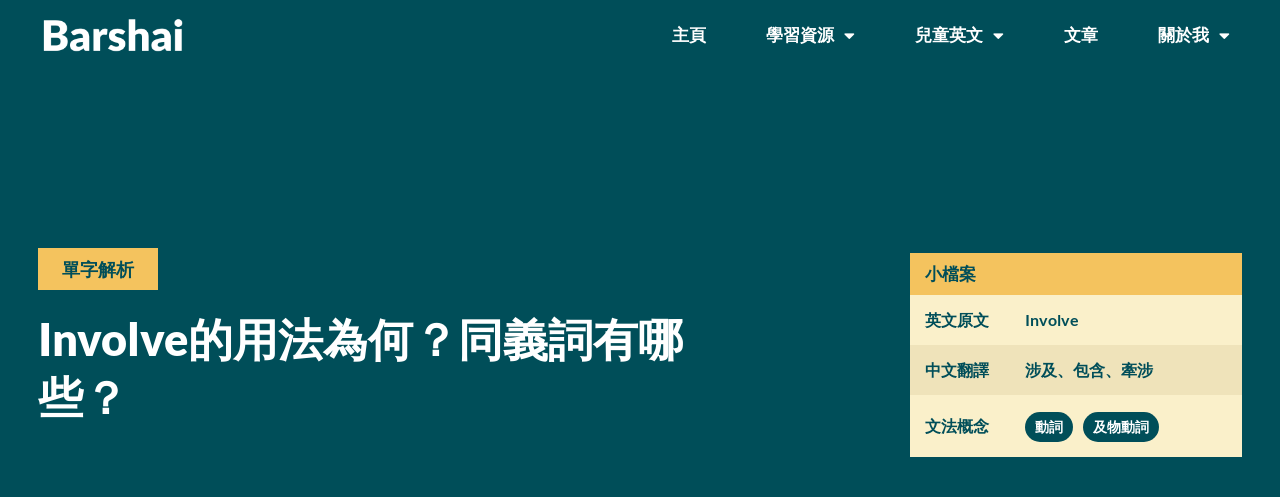

--- FILE ---
content_type: text/html; charset=UTF-8
request_url: https://barshai.org/word-dive/involve/
body_size: 20486
content:
<!doctype html>
<html lang="en-US">
<head>
	<meta charset="UTF-8">
	<meta name="viewport" content="width=device-width, initial-scale=1">
	<link rel="profile" href="https://gmpg.org/xfn/11">
	<meta name='robots' content='index, follow, max-image-preview:large, max-snippet:-1, max-video-preview:-1' />
	<style>img:is([sizes="auto" i], [sizes^="auto," i]) { contain-intrinsic-size: 3000px 1500px }</style>
	
	<!-- This site is optimized with the Yoast SEO plugin v25.7 - https://yoast.com/wordpress/plugins/seo/ -->
	<title>Involve的用法為何？同義詞有哪些？ | Barshai</title>
	<meta name="description" content="involve是一個及物動詞，其後接名詞或代名詞。語意為涉及、包含、牽涉，意指使某人或某物成為某一活動、事件或情況的一部分；使某人參與某事；包含某事物作為必要部分或結果。involve的三態為：involve / involved / involved。" />
	<meta property="og:locale" content="en_US" />
	<meta property="og:type" content="article" />
	<meta property="og:title" content="Involve的用法為何？同義詞有哪些？ | Barshai" />
	<meta property="og:description" content="involve是一個及物動詞，其後接名詞或代名詞。語意為涉及、包含、牽涉，意指使某人或某物成為某一活動、事件或情況的一部分；使某人參與某事；包含某事物作為必要部分或結果。involve的三態為：involve / involved / involved。" />
	<meta property="og:url" content="https://ocgkytxr.elementor.cloud/word-dive/involve/" />
	<meta property="og:site_name" content="Barshai" />
	<meta property="article:modified_time" content="2023-06-30T17:21:39+00:00" />
	<meta name="twitter:card" content="summary_large_image" />
	<meta name="twitter:label1" content="Est. reading time" />
	<meta name="twitter:data1" content="1 minute" />
	<script type="application/ld+json" class="yoast-schema-graph">{"@context":"https://schema.org","@graph":[{"@type":"WebPage","@id":"https://ocgkytxr.elementor.cloud/word-dive/involve/","url":"https://ocgkytxr.elementor.cloud/word-dive/involve/","name":"Involve的用法為何？同義詞有哪些？ | Barshai","isPartOf":{"@id":"https://ocgkytxr.elementor.cloud/#website"},"datePublished":"2023-04-06T14:39:47+00:00","dateModified":"2023-06-30T17:21:39+00:00","description":"involve是一個及物動詞，其後接名詞或代名詞。語意為涉及、包含、牽涉，意指使某人或某物成為某一活動、事件或情況的一部分；使某人參與某事；包含某事物作為必要部分或結果。involve的三態為：involve / involved / involved。","breadcrumb":{"@id":"https://ocgkytxr.elementor.cloud/word-dive/involve/#breadcrumb"},"inLanguage":"en-US","potentialAction":[{"@type":"ReadAction","target":["https://ocgkytxr.elementor.cloud/word-dive/involve/"]}]},{"@type":"BreadcrumbList","@id":"https://ocgkytxr.elementor.cloud/word-dive/involve/#breadcrumb","itemListElement":[{"@type":"ListItem","position":1,"name":"首頁","item":"https://barshai.org/"},{"@type":"ListItem","position":2,"name":"Word Dive","item":"https://ocgkytxr.elementor.cloud/word-dive/"},{"@type":"ListItem","position":3,"name":"Involve的用法為何？同義詞有哪些？"}]},{"@type":"WebSite","@id":"https://ocgkytxr.elementor.cloud/#website","url":"https://ocgkytxr.elementor.cloud/","name":"Barshai","description":"|","publisher":{"@id":"https://ocgkytxr.elementor.cloud/#organization"},"potentialAction":[{"@type":"SearchAction","target":{"@type":"EntryPoint","urlTemplate":"https://ocgkytxr.elementor.cloud/?s={search_term_string}"},"query-input":{"@type":"PropertyValueSpecification","valueRequired":true,"valueName":"search_term_string"}}],"inLanguage":"en-US"},{"@type":"Organization","@id":"https://ocgkytxr.elementor.cloud/#organization","name":"Barshai","url":"https://ocgkytxr.elementor.cloud/","logo":{"@type":"ImageObject","inLanguage":"en-US","@id":"https://ocgkytxr.elementor.cloud/#/schema/logo/image/","url":"https://barshai.org/wp-content/uploads/2022/10/2.png","contentUrl":"https://barshai.org/wp-content/uploads/2022/10/2.png","width":512,"height":512,"caption":"Barshai"},"image":{"@id":"https://ocgkytxr.elementor.cloud/#/schema/logo/image/"}}]}</script>
	<!-- / Yoast SEO plugin. -->


<link rel='dns-prefetch' href='//www.googletagmanager.com' />
<link rel="alternate" type="application/rss+xml" title="Barshai &raquo; Feed" href="https://barshai.org/feed/" />
<link rel="alternate" type="application/rss+xml" title="Barshai &raquo; Comments Feed" href="https://barshai.org/comments/feed/" />
<script>
window._wpemojiSettings = {"baseUrl":"https:\/\/s.w.org\/images\/core\/emoji\/16.0.1\/72x72\/","ext":".png","svgUrl":"https:\/\/s.w.org\/images\/core\/emoji\/16.0.1\/svg\/","svgExt":".svg","source":{"concatemoji":"https:\/\/barshai.org\/wp-includes\/js\/wp-emoji-release.min.js?ver=6.8.3"}};
/*! This file is auto-generated */
!function(s,n){var o,i,e;function c(e){try{var t={supportTests:e,timestamp:(new Date).valueOf()};sessionStorage.setItem(o,JSON.stringify(t))}catch(e){}}function p(e,t,n){e.clearRect(0,0,e.canvas.width,e.canvas.height),e.fillText(t,0,0);var t=new Uint32Array(e.getImageData(0,0,e.canvas.width,e.canvas.height).data),a=(e.clearRect(0,0,e.canvas.width,e.canvas.height),e.fillText(n,0,0),new Uint32Array(e.getImageData(0,0,e.canvas.width,e.canvas.height).data));return t.every(function(e,t){return e===a[t]})}function u(e,t){e.clearRect(0,0,e.canvas.width,e.canvas.height),e.fillText(t,0,0);for(var n=e.getImageData(16,16,1,1),a=0;a<n.data.length;a++)if(0!==n.data[a])return!1;return!0}function f(e,t,n,a){switch(t){case"flag":return n(e,"\ud83c\udff3\ufe0f\u200d\u26a7\ufe0f","\ud83c\udff3\ufe0f\u200b\u26a7\ufe0f")?!1:!n(e,"\ud83c\udde8\ud83c\uddf6","\ud83c\udde8\u200b\ud83c\uddf6")&&!n(e,"\ud83c\udff4\udb40\udc67\udb40\udc62\udb40\udc65\udb40\udc6e\udb40\udc67\udb40\udc7f","\ud83c\udff4\u200b\udb40\udc67\u200b\udb40\udc62\u200b\udb40\udc65\u200b\udb40\udc6e\u200b\udb40\udc67\u200b\udb40\udc7f");case"emoji":return!a(e,"\ud83e\udedf")}return!1}function g(e,t,n,a){var r="undefined"!=typeof WorkerGlobalScope&&self instanceof WorkerGlobalScope?new OffscreenCanvas(300,150):s.createElement("canvas"),o=r.getContext("2d",{willReadFrequently:!0}),i=(o.textBaseline="top",o.font="600 32px Arial",{});return e.forEach(function(e){i[e]=t(o,e,n,a)}),i}function t(e){var t=s.createElement("script");t.src=e,t.defer=!0,s.head.appendChild(t)}"undefined"!=typeof Promise&&(o="wpEmojiSettingsSupports",i=["flag","emoji"],n.supports={everything:!0,everythingExceptFlag:!0},e=new Promise(function(e){s.addEventListener("DOMContentLoaded",e,{once:!0})}),new Promise(function(t){var n=function(){try{var e=JSON.parse(sessionStorage.getItem(o));if("object"==typeof e&&"number"==typeof e.timestamp&&(new Date).valueOf()<e.timestamp+604800&&"object"==typeof e.supportTests)return e.supportTests}catch(e){}return null}();if(!n){if("undefined"!=typeof Worker&&"undefined"!=typeof OffscreenCanvas&&"undefined"!=typeof URL&&URL.createObjectURL&&"undefined"!=typeof Blob)try{var e="postMessage("+g.toString()+"("+[JSON.stringify(i),f.toString(),p.toString(),u.toString()].join(",")+"));",a=new Blob([e],{type:"text/javascript"}),r=new Worker(URL.createObjectURL(a),{name:"wpTestEmojiSupports"});return void(r.onmessage=function(e){c(n=e.data),r.terminate(),t(n)})}catch(e){}c(n=g(i,f,p,u))}t(n)}).then(function(e){for(var t in e)n.supports[t]=e[t],n.supports.everything=n.supports.everything&&n.supports[t],"flag"!==t&&(n.supports.everythingExceptFlag=n.supports.everythingExceptFlag&&n.supports[t]);n.supports.everythingExceptFlag=n.supports.everythingExceptFlag&&!n.supports.flag,n.DOMReady=!1,n.readyCallback=function(){n.DOMReady=!0}}).then(function(){return e}).then(function(){var e;n.supports.everything||(n.readyCallback(),(e=n.source||{}).concatemoji?t(e.concatemoji):e.wpemoji&&e.twemoji&&(t(e.twemoji),t(e.wpemoji)))}))}((window,document),window._wpemojiSettings);
</script>
<!-- barshai.org is managing ads with Advanced Ads 2.0.10 – https://wpadvancedads.com/ --><script id="barsh-ready">
			window.advanced_ads_ready=function(e,a){a=a||"complete";var d=function(e){return"interactive"===a?"loading"!==e:"complete"===e};d(document.readyState)?e():document.addEventListener("readystatechange",(function(a){d(a.target.readyState)&&e()}),{once:"interactive"===a})},window.advanced_ads_ready_queue=window.advanced_ads_ready_queue||[];		</script>
		<style id='wp-emoji-styles-inline-css'>

	img.wp-smiley, img.emoji {
		display: inline !important;
		border: none !important;
		box-shadow: none !important;
		height: 1em !important;
		width: 1em !important;
		margin: 0 0.07em !important;
		vertical-align: -0.1em !important;
		background: none !important;
		padding: 0 !important;
	}
</style>
<link rel='stylesheet' id='wp-block-library-css' href='https://barshai.org/wp-includes/css/dist/block-library/style.min.css?ver=6.8.3' media='all' />
<style id='classic-theme-styles-inline-css'>
/*! This file is auto-generated */
.wp-block-button__link{color:#fff;background-color:#32373c;border-radius:9999px;box-shadow:none;text-decoration:none;padding:calc(.667em + 2px) calc(1.333em + 2px);font-size:1.125em}.wp-block-file__button{background:#32373c;color:#fff;text-decoration:none}
</style>
<link rel='stylesheet' id='jet-engine-frontend-css' href='https://barshai.org/wp-content/plugins/jet-engine/assets/css/frontend.css?ver=3.6.2' media='all' />
<style id='global-styles-inline-css'>
:root{--wp--preset--aspect-ratio--square: 1;--wp--preset--aspect-ratio--4-3: 4/3;--wp--preset--aspect-ratio--3-4: 3/4;--wp--preset--aspect-ratio--3-2: 3/2;--wp--preset--aspect-ratio--2-3: 2/3;--wp--preset--aspect-ratio--16-9: 16/9;--wp--preset--aspect-ratio--9-16: 9/16;--wp--preset--color--black: #000000;--wp--preset--color--cyan-bluish-gray: #abb8c3;--wp--preset--color--white: #ffffff;--wp--preset--color--pale-pink: #f78da7;--wp--preset--color--vivid-red: #cf2e2e;--wp--preset--color--luminous-vivid-orange: #ff6900;--wp--preset--color--luminous-vivid-amber: #fcb900;--wp--preset--color--light-green-cyan: #7bdcb5;--wp--preset--color--vivid-green-cyan: #00d084;--wp--preset--color--pale-cyan-blue: #8ed1fc;--wp--preset--color--vivid-cyan-blue: #0693e3;--wp--preset--color--vivid-purple: #9b51e0;--wp--preset--gradient--vivid-cyan-blue-to-vivid-purple: linear-gradient(135deg,rgba(6,147,227,1) 0%,rgb(155,81,224) 100%);--wp--preset--gradient--light-green-cyan-to-vivid-green-cyan: linear-gradient(135deg,rgb(122,220,180) 0%,rgb(0,208,130) 100%);--wp--preset--gradient--luminous-vivid-amber-to-luminous-vivid-orange: linear-gradient(135deg,rgba(252,185,0,1) 0%,rgba(255,105,0,1) 100%);--wp--preset--gradient--luminous-vivid-orange-to-vivid-red: linear-gradient(135deg,rgba(255,105,0,1) 0%,rgb(207,46,46) 100%);--wp--preset--gradient--very-light-gray-to-cyan-bluish-gray: linear-gradient(135deg,rgb(238,238,238) 0%,rgb(169,184,195) 100%);--wp--preset--gradient--cool-to-warm-spectrum: linear-gradient(135deg,rgb(74,234,220) 0%,rgb(151,120,209) 20%,rgb(207,42,186) 40%,rgb(238,44,130) 60%,rgb(251,105,98) 80%,rgb(254,248,76) 100%);--wp--preset--gradient--blush-light-purple: linear-gradient(135deg,rgb(255,206,236) 0%,rgb(152,150,240) 100%);--wp--preset--gradient--blush-bordeaux: linear-gradient(135deg,rgb(254,205,165) 0%,rgb(254,45,45) 50%,rgb(107,0,62) 100%);--wp--preset--gradient--luminous-dusk: linear-gradient(135deg,rgb(255,203,112) 0%,rgb(199,81,192) 50%,rgb(65,88,208) 100%);--wp--preset--gradient--pale-ocean: linear-gradient(135deg,rgb(255,245,203) 0%,rgb(182,227,212) 50%,rgb(51,167,181) 100%);--wp--preset--gradient--electric-grass: linear-gradient(135deg,rgb(202,248,128) 0%,rgb(113,206,126) 100%);--wp--preset--gradient--midnight: linear-gradient(135deg,rgb(2,3,129) 0%,rgb(40,116,252) 100%);--wp--preset--font-size--small: 13px;--wp--preset--font-size--medium: 20px;--wp--preset--font-size--large: 36px;--wp--preset--font-size--x-large: 42px;--wp--preset--spacing--20: 0.44rem;--wp--preset--spacing--30: 0.67rem;--wp--preset--spacing--40: 1rem;--wp--preset--spacing--50: 1.5rem;--wp--preset--spacing--60: 2.25rem;--wp--preset--spacing--70: 3.38rem;--wp--preset--spacing--80: 5.06rem;--wp--preset--shadow--natural: 6px 6px 9px rgba(0, 0, 0, 0.2);--wp--preset--shadow--deep: 12px 12px 50px rgba(0, 0, 0, 0.4);--wp--preset--shadow--sharp: 6px 6px 0px rgba(0, 0, 0, 0.2);--wp--preset--shadow--outlined: 6px 6px 0px -3px rgba(255, 255, 255, 1), 6px 6px rgba(0, 0, 0, 1);--wp--preset--shadow--crisp: 6px 6px 0px rgba(0, 0, 0, 1);}:where(.is-layout-flex){gap: 0.5em;}:where(.is-layout-grid){gap: 0.5em;}body .is-layout-flex{display: flex;}.is-layout-flex{flex-wrap: wrap;align-items: center;}.is-layout-flex > :is(*, div){margin: 0;}body .is-layout-grid{display: grid;}.is-layout-grid > :is(*, div){margin: 0;}:where(.wp-block-columns.is-layout-flex){gap: 2em;}:where(.wp-block-columns.is-layout-grid){gap: 2em;}:where(.wp-block-post-template.is-layout-flex){gap: 1.25em;}:where(.wp-block-post-template.is-layout-grid){gap: 1.25em;}.has-black-color{color: var(--wp--preset--color--black) !important;}.has-cyan-bluish-gray-color{color: var(--wp--preset--color--cyan-bluish-gray) !important;}.has-white-color{color: var(--wp--preset--color--white) !important;}.has-pale-pink-color{color: var(--wp--preset--color--pale-pink) !important;}.has-vivid-red-color{color: var(--wp--preset--color--vivid-red) !important;}.has-luminous-vivid-orange-color{color: var(--wp--preset--color--luminous-vivid-orange) !important;}.has-luminous-vivid-amber-color{color: var(--wp--preset--color--luminous-vivid-amber) !important;}.has-light-green-cyan-color{color: var(--wp--preset--color--light-green-cyan) !important;}.has-vivid-green-cyan-color{color: var(--wp--preset--color--vivid-green-cyan) !important;}.has-pale-cyan-blue-color{color: var(--wp--preset--color--pale-cyan-blue) !important;}.has-vivid-cyan-blue-color{color: var(--wp--preset--color--vivid-cyan-blue) !important;}.has-vivid-purple-color{color: var(--wp--preset--color--vivid-purple) !important;}.has-black-background-color{background-color: var(--wp--preset--color--black) !important;}.has-cyan-bluish-gray-background-color{background-color: var(--wp--preset--color--cyan-bluish-gray) !important;}.has-white-background-color{background-color: var(--wp--preset--color--white) !important;}.has-pale-pink-background-color{background-color: var(--wp--preset--color--pale-pink) !important;}.has-vivid-red-background-color{background-color: var(--wp--preset--color--vivid-red) !important;}.has-luminous-vivid-orange-background-color{background-color: var(--wp--preset--color--luminous-vivid-orange) !important;}.has-luminous-vivid-amber-background-color{background-color: var(--wp--preset--color--luminous-vivid-amber) !important;}.has-light-green-cyan-background-color{background-color: var(--wp--preset--color--light-green-cyan) !important;}.has-vivid-green-cyan-background-color{background-color: var(--wp--preset--color--vivid-green-cyan) !important;}.has-pale-cyan-blue-background-color{background-color: var(--wp--preset--color--pale-cyan-blue) !important;}.has-vivid-cyan-blue-background-color{background-color: var(--wp--preset--color--vivid-cyan-blue) !important;}.has-vivid-purple-background-color{background-color: var(--wp--preset--color--vivid-purple) !important;}.has-black-border-color{border-color: var(--wp--preset--color--black) !important;}.has-cyan-bluish-gray-border-color{border-color: var(--wp--preset--color--cyan-bluish-gray) !important;}.has-white-border-color{border-color: var(--wp--preset--color--white) !important;}.has-pale-pink-border-color{border-color: var(--wp--preset--color--pale-pink) !important;}.has-vivid-red-border-color{border-color: var(--wp--preset--color--vivid-red) !important;}.has-luminous-vivid-orange-border-color{border-color: var(--wp--preset--color--luminous-vivid-orange) !important;}.has-luminous-vivid-amber-border-color{border-color: var(--wp--preset--color--luminous-vivid-amber) !important;}.has-light-green-cyan-border-color{border-color: var(--wp--preset--color--light-green-cyan) !important;}.has-vivid-green-cyan-border-color{border-color: var(--wp--preset--color--vivid-green-cyan) !important;}.has-pale-cyan-blue-border-color{border-color: var(--wp--preset--color--pale-cyan-blue) !important;}.has-vivid-cyan-blue-border-color{border-color: var(--wp--preset--color--vivid-cyan-blue) !important;}.has-vivid-purple-border-color{border-color: var(--wp--preset--color--vivid-purple) !important;}.has-vivid-cyan-blue-to-vivid-purple-gradient-background{background: var(--wp--preset--gradient--vivid-cyan-blue-to-vivid-purple) !important;}.has-light-green-cyan-to-vivid-green-cyan-gradient-background{background: var(--wp--preset--gradient--light-green-cyan-to-vivid-green-cyan) !important;}.has-luminous-vivid-amber-to-luminous-vivid-orange-gradient-background{background: var(--wp--preset--gradient--luminous-vivid-amber-to-luminous-vivid-orange) !important;}.has-luminous-vivid-orange-to-vivid-red-gradient-background{background: var(--wp--preset--gradient--luminous-vivid-orange-to-vivid-red) !important;}.has-very-light-gray-to-cyan-bluish-gray-gradient-background{background: var(--wp--preset--gradient--very-light-gray-to-cyan-bluish-gray) !important;}.has-cool-to-warm-spectrum-gradient-background{background: var(--wp--preset--gradient--cool-to-warm-spectrum) !important;}.has-blush-light-purple-gradient-background{background: var(--wp--preset--gradient--blush-light-purple) !important;}.has-blush-bordeaux-gradient-background{background: var(--wp--preset--gradient--blush-bordeaux) !important;}.has-luminous-dusk-gradient-background{background: var(--wp--preset--gradient--luminous-dusk) !important;}.has-pale-ocean-gradient-background{background: var(--wp--preset--gradient--pale-ocean) !important;}.has-electric-grass-gradient-background{background: var(--wp--preset--gradient--electric-grass) !important;}.has-midnight-gradient-background{background: var(--wp--preset--gradient--midnight) !important;}.has-small-font-size{font-size: var(--wp--preset--font-size--small) !important;}.has-medium-font-size{font-size: var(--wp--preset--font-size--medium) !important;}.has-large-font-size{font-size: var(--wp--preset--font-size--large) !important;}.has-x-large-font-size{font-size: var(--wp--preset--font-size--x-large) !important;}
:where(.wp-block-post-template.is-layout-flex){gap: 1.25em;}:where(.wp-block-post-template.is-layout-grid){gap: 1.25em;}
:where(.wp-block-columns.is-layout-flex){gap: 2em;}:where(.wp-block-columns.is-layout-grid){gap: 2em;}
:root :where(.wp-block-pullquote){font-size: 1.5em;line-height: 1.6;}
</style>
<link rel='stylesheet' id='hello-elementor-css' href='https://barshai.org/wp-content/themes/hello-elementor/style.min.css?ver=2.9.0' media='all' />
<link rel='stylesheet' id='hello-elementor-theme-style-css' href='https://barshai.org/wp-content/themes/hello-elementor/theme.min.css?ver=2.9.0' media='all' />
<link rel='stylesheet' id='elementor-frontend-css' href='https://barshai.org/wp-content/plugins/elementor/assets/css/frontend.min.css?ver=3.31.2' media='all' />
<link rel='stylesheet' id='widget-image-css' href='https://barshai.org/wp-content/plugins/elementor/assets/css/widget-image.min.css?ver=3.31.2' media='all' />
<link rel='stylesheet' id='widget-nav-menu-css' href='https://barshai.org/wp-content/plugins/elementor-pro/assets/css/widget-nav-menu.min.css?ver=3.31.2' media='all' />
<link rel='stylesheet' id='e-sticky-css' href='https://barshai.org/wp-content/plugins/elementor-pro/assets/css/modules/sticky.min.css?ver=3.31.2' media='all' />
<link rel='stylesheet' id='widget-heading-css' href='https://barshai.org/wp-content/plugins/elementor/assets/css/widget-heading.min.css?ver=3.31.2' media='all' />
<link rel='stylesheet' id='widget-table-of-contents-css' href='https://barshai.org/wp-content/plugins/elementor-pro/assets/css/widget-table-of-contents.min.css?ver=3.31.2' media='all' />
<link rel='stylesheet' id='jet-elements-css' href='https://barshai.org/wp-content/plugins/jet-elements/assets/css/jet-elements.css?ver=2.7.2.1' media='all' />
<link rel='stylesheet' id='jet-charts-css' href='https://barshai.org/wp-content/plugins/jet-elements/assets/css/addons/jet-charts.css?ver=2.7.2.1' media='all' />
<link rel='stylesheet' id='elementor-icons-css' href='https://barshai.org/wp-content/plugins/elementor/assets/lib/eicons/css/elementor-icons.min.css?ver=5.43.0' media='all' />
<link rel='stylesheet' id='elementor-post-5341-css' href='https://barshai.org/wp-content/uploads/elementor/css/post-5341.css?ver=1764664355' media='all' />
<link rel='stylesheet' id='font-awesome-5-all-css' href='https://barshai.org/wp-content/plugins/elementor/assets/lib/font-awesome/css/all.min.css?ver=3.31.2' media='all' />
<link rel='stylesheet' id='font-awesome-4-shim-css' href='https://barshai.org/wp-content/plugins/elementor/assets/lib/font-awesome/css/v4-shims.min.css?ver=3.31.2' media='all' />
<link rel='stylesheet' id='elementor-post-8339-css' href='https://barshai.org/wp-content/uploads/elementor/css/post-8339.css?ver=1764664355' media='all' />
<link rel='stylesheet' id='elementor-post-3948-css' href='https://barshai.org/wp-content/uploads/elementor/css/post-3948.css?ver=1764664355' media='all' />
<link rel='stylesheet' id='elementor-post-11047-css' href='https://barshai.org/wp-content/uploads/elementor/css/post-11047.css?ver=1764664355' media='all' />
<link rel='stylesheet' id='jquery-chosen-css' href='https://barshai.org/wp-content/plugins/jet-search/assets/lib/chosen/chosen.min.css?ver=1.8.7' media='all' />
<link rel='stylesheet' id='jet-search-css' href='https://barshai.org/wp-content/plugins/jet-search/assets/css/jet-search.css?ver=3.5.5.1' media='all' />
<link rel='stylesheet' id='elementor-gf-local-lato-css' href='https://barshai.org/wp-content/uploads/elementor/google-fonts/css/lato.css?ver=1754811940' media='all' />
<link rel='stylesheet' id='elementor-gf-local-montserrat-css' href='https://barshai.org/wp-content/uploads/elementor/google-fonts/css/montserrat.css?ver=1754811941' media='all' />
<link rel='stylesheet' id='elementor-icons-shared-0-css' href='https://barshai.org/wp-content/plugins/elementor/assets/lib/font-awesome/css/fontawesome.min.css?ver=5.15.3' media='all' />
<link rel='stylesheet' id='elementor-icons-fa-solid-css' href='https://barshai.org/wp-content/plugins/elementor/assets/lib/font-awesome/css/solid.min.css?ver=5.15.3' media='all' />
<script src="https://barshai.org/wp-includes/js/jquery/jquery.min.js?ver=3.7.1" id="jquery-core-js"></script>
<script src="https://barshai.org/wp-includes/js/jquery/jquery-migrate.min.js?ver=3.4.1" id="jquery-migrate-js"></script>
<script src="https://barshai.org/wp-includes/js/imagesloaded.min.js?ver=6.8.3" id="imagesLoaded-js"></script>
<script src="https://barshai.org/wp-content/plugins/elementor/assets/lib/font-awesome/js/v4-shims.min.js?ver=3.31.2" id="font-awesome-4-shim-js"></script>
<script id="advanced-ads-advanced-js-js-extra">
var advads_options = {"blog_id":"1","privacy":{"enabled":false,"state":"not_needed"}};
</script>
<script src="https://barshai.org/wp-content/plugins/advanced-ads/public/assets/js/advanced.min.js?ver=2.0.10" id="advanced-ads-advanced-js-js"></script>

<!-- Google tag (gtag.js) snippet added by Site Kit -->
<!-- Google Analytics snippet added by Site Kit -->
<script src="https://www.googletagmanager.com/gtag/js?id=G-S1749L3G43" id="google_gtagjs-js" async></script>
<script id="google_gtagjs-js-after">
window.dataLayer = window.dataLayer || [];function gtag(){dataLayer.push(arguments);}
gtag("set","linker",{"domains":["barshai.org"]});
gtag("js", new Date());
gtag("set", "developer_id.dZTNiMT", true);
gtag("config", "G-S1749L3G43");
</script>
<link rel="https://api.w.org/" href="https://barshai.org/wp-json/" /><link rel="alternate" title="JSON" type="application/json" href="https://barshai.org/wp-json/wp/v2/word-dive/12194" /><link rel="EditURI" type="application/rsd+xml" title="RSD" href="https://barshai.org/xmlrpc.php?rsd" />
<meta name="generator" content="WordPress 6.8.3" />
<link rel='shortlink' href='https://barshai.org/?p=12194' />
<link rel="alternate" title="oEmbed (JSON)" type="application/json+oembed" href="https://barshai.org/wp-json/oembed/1.0/embed?url=https%3A%2F%2Fbarshai.org%2Fword-dive%2Finvolve%2F" />
<link rel="alternate" title="oEmbed (XML)" type="text/xml+oembed" href="https://barshai.org/wp-json/oembed/1.0/embed?url=https%3A%2F%2Fbarshai.org%2Fword-dive%2Finvolve%2F&#038;format=xml" />
<meta name="generator" content="Site Kit by Google 1.159.0" /><meta name="generator" content="Elementor 3.31.2; features: additional_custom_breakpoints, e_element_cache; settings: css_print_method-external, google_font-enabled, font_display-auto">
		<script type="text/javascript">
			var advadsCfpQueue = [];
			var advadsCfpAd = function( adID ) {
				if ( 'undefined' === typeof advadsProCfp ) {
					advadsCfpQueue.push( adID )
				} else {
					advadsProCfp.addElement( adID )
				}
			}
		</script>
					<style>
				.e-con.e-parent:nth-of-type(n+4):not(.e-lazyloaded):not(.e-no-lazyload),
				.e-con.e-parent:nth-of-type(n+4):not(.e-lazyloaded):not(.e-no-lazyload) * {
					background-image: none !important;
				}
				@media screen and (max-height: 1024px) {
					.e-con.e-parent:nth-of-type(n+3):not(.e-lazyloaded):not(.e-no-lazyload),
					.e-con.e-parent:nth-of-type(n+3):not(.e-lazyloaded):not(.e-no-lazyload) * {
						background-image: none !important;
					}
				}
				@media screen and (max-height: 640px) {
					.e-con.e-parent:nth-of-type(n+2):not(.e-lazyloaded):not(.e-no-lazyload),
					.e-con.e-parent:nth-of-type(n+2):not(.e-lazyloaded):not(.e-no-lazyload) * {
						background-image: none !important;
					}
				}
			</style>
			<link rel="icon" href="https://barshai.org/wp-content/uploads/2022/07/cropped-Kaftin-LOGO-32x32.png" sizes="32x32" />
<link rel="icon" href="https://barshai.org/wp-content/uploads/2022/07/cropped-Kaftin-LOGO-192x192.png" sizes="192x192" />
<link rel="apple-touch-icon" href="https://barshai.org/wp-content/uploads/2022/07/cropped-Kaftin-LOGO-180x180.png" />
<meta name="msapplication-TileImage" content="https://barshai.org/wp-content/uploads/2022/07/cropped-Kaftin-LOGO-270x270.png" />
<meta name="traceparent" content="00-9c642e0c6f66c4650000001769809773-9c642e0c6f66c465-01"></head>
<body class="wp-singular word-dive-template-default single single-word-dive postid-12194 wp-custom-logo wp-theme-hello-elementor elementor-default elementor-kit-5341 aa-prefix-barsh- elementor-page-11047">


<a class="skip-link screen-reader-text" href="#content">Skip to content</a>

		<header data-elementor-type="header" data-elementor-id="8339" class="elementor elementor-8339 elementor-location-header" data-elementor-post-type="elementor_library">
					<header class="elementor-section elementor-top-section elementor-element elementor-element-7cb34cbb elementor-section-height-min-height elementor-section-content-middle elementor-section-items-stretch elementor-section-boxed elementor-section-height-default" data-id="7cb34cbb" data-element_type="section" data-settings="{&quot;background_background&quot;:&quot;classic&quot;,&quot;sticky&quot;:&quot;top&quot;,&quot;sticky_on&quot;:[&quot;desktop&quot;,&quot;tablet&quot;,&quot;mobile&quot;],&quot;sticky_offset&quot;:0,&quot;sticky_effects_offset&quot;:0,&quot;sticky_anchor_link_offset&quot;:0}">
						<div class="elementor-container elementor-column-gap-no">
					<div class="elementor-column elementor-col-50 elementor-top-column elementor-element elementor-element-285d153a" data-id="285d153a" data-element_type="column">
			<div class="elementor-widget-wrap elementor-element-populated">
						<div class="elementor-element elementor-element-cf37bec elementor-widget elementor-widget-theme-site-logo elementor-widget-image" data-id="cf37bec" data-element_type="widget" data-widget_type="theme-site-logo.default">
				<div class="elementor-widget-container">
											<a href="https://barshai.org">
			<img fetchpriority="high" width="470" height="140" src="https://barshai.org/wp-content/uploads/2022/10/Barshai-Logo.png" class="attachment-full size-full wp-image-11266" alt="" srcset="https://barshai.org/wp-content/uploads/2022/10/Barshai-Logo.png 470w, https://barshai.org/wp-content/uploads/2022/10/Barshai-Logo-300x89.png 300w" sizes="(max-width: 470px) 100vw, 470px" />				</a>
											</div>
				</div>
					</div>
		</div>
				<div class="elementor-column elementor-col-50 elementor-top-column elementor-element elementor-element-5eddaafb" data-id="5eddaafb" data-element_type="column">
			<div class="elementor-widget-wrap elementor-element-populated">
						<div class="elementor-element elementor-element-20fde53f elementor-nav-menu--stretch elementor-widget__width-auto elementor-nav-menu__text-align-center elementor-nav-menu--dropdown-tablet elementor-nav-menu--toggle elementor-nav-menu--burger elementor-widget elementor-widget-nav-menu" data-id="20fde53f" data-element_type="widget" data-settings="{&quot;full_width&quot;:&quot;stretch&quot;,&quot;layout&quot;:&quot;horizontal&quot;,&quot;submenu_icon&quot;:{&quot;value&quot;:&quot;&lt;i class=\&quot;fas fa-caret-down\&quot;&gt;&lt;\/i&gt;&quot;,&quot;library&quot;:&quot;fa-solid&quot;},&quot;toggle&quot;:&quot;burger&quot;}" data-widget_type="nav-menu.default">
				<div class="elementor-widget-container">
								<nav aria-label="Menu" class="elementor-nav-menu--main elementor-nav-menu__container elementor-nav-menu--layout-horizontal e--pointer-background e--animation-sweep-right">
				<ul id="menu-1-20fde53f" class="elementor-nav-menu"><li class="menu-item menu-item-type-post_type menu-item-object-page menu-item-home menu-item-10094"><a href="https://barshai.org/" class="elementor-item">主頁</a></li>
<li class="menu-item menu-item-type-custom menu-item-object-custom menu-item-has-children menu-item-13238"><a href="#" class="elementor-item elementor-item-anchor">學習資源</a>
<ul class="sub-menu elementor-nav-menu--dropdown">
	<li class="menu-item menu-item-type-custom menu-item-object-custom menu-item-has-children menu-item-11193"><a href="#" class="elementor-sub-item elementor-item-anchor">英文基本能力</a>
	<ul class="sub-menu elementor-nav-menu--dropdown">
		<li class="menu-item menu-item-type-post_type menu-item-object-page menu-item-2794"><a href="https://barshai.org/learn/fundamental/reading/" class="elementor-sub-item">英文閱讀 &#038; 理解</a></li>
		<li class="menu-item menu-item-type-post_type menu-item-object-page menu-item-2792"><a href="https://barshai.org/learn/fundamental/vocabulary/" class="elementor-sub-item">英文單字 &#038; 片語</a></li>
		<li class="menu-item menu-item-type-post_type menu-item-object-page menu-item-2795"><a href="https://barshai.org/learn/fundamental/writing/" class="elementor-sub-item">英文寫作 &#038; 句構</a></li>
		<li class="menu-item menu-item-type-post_type menu-item-object-page menu-item-2796"><a href="https://barshai.org/learn/fundamental/conversation/" class="elementor-sub-item">英文會話 &#038; 口說</a></li>
		<li class="menu-item menu-item-type-post_type menu-item-object-page menu-item-2793"><a href="https://barshai.org/learn/fundamental/grammar/" class="elementor-sub-item">英文文法</a></li>
	</ul>
</li>
	<li class="menu-item menu-item-type-post_type menu-item-object-page menu-item-11950"><a href="https://barshai.org/courses/writing/" class="elementor-sub-item">英文寫作課程</a></li>
</ul>
</li>
<li class="menu-item menu-item-type-custom menu-item-object-custom menu-item-has-children menu-item-13233"><a href="https://barshai.org/children-english/" class="elementor-item">兒童英文</a>
<ul class="sub-menu elementor-nav-menu--dropdown">
	<li class="menu-item menu-item-type-custom menu-item-object-custom menu-item-13228"><a href="https://barshai.org/thoughts/teaching-children-how-to-read/" class="elementor-sub-item">兒童英文閱讀</a></li>
	<li class="menu-item menu-item-type-custom menu-item-object-custom menu-item-13229"><a href="https://barshai.org/thoughts/ways-parents-teach-their-children-to-write-in-english/" class="elementor-sub-item">兒童英文寫作</a></li>
	<li class="menu-item menu-item-type-custom menu-item-object-custom menu-item-13230"><a href="https://barshai.org/thoughts/helping-children-learn-to-speak-english/" class="elementor-sub-item">兒童英文會話</a></li>
</ul>
</li>
<li class="menu-item menu-item-type-post_type menu-item-object-page current_page_parent menu-item-944"><a href="https://barshai.org/thoughts/" class="elementor-item">文章</a></li>
<li class="menu-item menu-item-type-post_type menu-item-object-page menu-item-has-children menu-item-942"><a href="https://barshai.org/about/" class="elementor-item">關於我</a>
<ul class="sub-menu elementor-nav-menu--dropdown">
	<li class="menu-item menu-item-type-post_type menu-item-object-page menu-item-943"><a href="https://barshai.org/contact/" class="elementor-sub-item">聯繫</a></li>
</ul>
</li>
</ul>			</nav>
					<div class="elementor-menu-toggle" role="button" tabindex="0" aria-label="Menu Toggle" aria-expanded="false">
			<i aria-hidden="true" role="presentation" class="elementor-menu-toggle__icon--open eicon-menu-bar"></i><i aria-hidden="true" role="presentation" class="elementor-menu-toggle__icon--close eicon-close"></i>		</div>
					<nav class="elementor-nav-menu--dropdown elementor-nav-menu__container" aria-hidden="true">
				<ul id="menu-2-20fde53f" class="elementor-nav-menu"><li class="menu-item menu-item-type-post_type menu-item-object-page menu-item-home menu-item-10094"><a href="https://barshai.org/" class="elementor-item" tabindex="-1">主頁</a></li>
<li class="menu-item menu-item-type-custom menu-item-object-custom menu-item-has-children menu-item-13238"><a href="#" class="elementor-item elementor-item-anchor" tabindex="-1">學習資源</a>
<ul class="sub-menu elementor-nav-menu--dropdown">
	<li class="menu-item menu-item-type-custom menu-item-object-custom menu-item-has-children menu-item-11193"><a href="#" class="elementor-sub-item elementor-item-anchor" tabindex="-1">英文基本能力</a>
	<ul class="sub-menu elementor-nav-menu--dropdown">
		<li class="menu-item menu-item-type-post_type menu-item-object-page menu-item-2794"><a href="https://barshai.org/learn/fundamental/reading/" class="elementor-sub-item" tabindex="-1">英文閱讀 &#038; 理解</a></li>
		<li class="menu-item menu-item-type-post_type menu-item-object-page menu-item-2792"><a href="https://barshai.org/learn/fundamental/vocabulary/" class="elementor-sub-item" tabindex="-1">英文單字 &#038; 片語</a></li>
		<li class="menu-item menu-item-type-post_type menu-item-object-page menu-item-2795"><a href="https://barshai.org/learn/fundamental/writing/" class="elementor-sub-item" tabindex="-1">英文寫作 &#038; 句構</a></li>
		<li class="menu-item menu-item-type-post_type menu-item-object-page menu-item-2796"><a href="https://barshai.org/learn/fundamental/conversation/" class="elementor-sub-item" tabindex="-1">英文會話 &#038; 口說</a></li>
		<li class="menu-item menu-item-type-post_type menu-item-object-page menu-item-2793"><a href="https://barshai.org/learn/fundamental/grammar/" class="elementor-sub-item" tabindex="-1">英文文法</a></li>
	</ul>
</li>
	<li class="menu-item menu-item-type-post_type menu-item-object-page menu-item-11950"><a href="https://barshai.org/courses/writing/" class="elementor-sub-item" tabindex="-1">英文寫作課程</a></li>
</ul>
</li>
<li class="menu-item menu-item-type-custom menu-item-object-custom menu-item-has-children menu-item-13233"><a href="https://barshai.org/children-english/" class="elementor-item" tabindex="-1">兒童英文</a>
<ul class="sub-menu elementor-nav-menu--dropdown">
	<li class="menu-item menu-item-type-custom menu-item-object-custom menu-item-13228"><a href="https://barshai.org/thoughts/teaching-children-how-to-read/" class="elementor-sub-item" tabindex="-1">兒童英文閱讀</a></li>
	<li class="menu-item menu-item-type-custom menu-item-object-custom menu-item-13229"><a href="https://barshai.org/thoughts/ways-parents-teach-their-children-to-write-in-english/" class="elementor-sub-item" tabindex="-1">兒童英文寫作</a></li>
	<li class="menu-item menu-item-type-custom menu-item-object-custom menu-item-13230"><a href="https://barshai.org/thoughts/helping-children-learn-to-speak-english/" class="elementor-sub-item" tabindex="-1">兒童英文會話</a></li>
</ul>
</li>
<li class="menu-item menu-item-type-post_type menu-item-object-page current_page_parent menu-item-944"><a href="https://barshai.org/thoughts/" class="elementor-item" tabindex="-1">文章</a></li>
<li class="menu-item menu-item-type-post_type menu-item-object-page menu-item-has-children menu-item-942"><a href="https://barshai.org/about/" class="elementor-item" tabindex="-1">關於我</a>
<ul class="sub-menu elementor-nav-menu--dropdown">
	<li class="menu-item menu-item-type-post_type menu-item-object-page menu-item-943"><a href="https://barshai.org/contact/" class="elementor-sub-item" tabindex="-1">聯繫</a></li>
</ul>
</li>
</ul>			</nav>
						</div>
				</div>
					</div>
		</div>
					</div>
		</header>
				</header>
				<div data-elementor-type="single-post" data-elementor-id="11047" class="elementor elementor-11047 elementor-location-single post-12194 word-dive type-word-dive status-publish hentry taxo-grammar-verb taxo-grammar-transitive-verb taxo-words-involve" data-elementor-post-type="elementor_library">
					<section class="elementor-section elementor-top-section elementor-element elementor-element-17fa009 elementor-section-height-min-height elementor-section-items-stretch elementor-section-boxed elementor-section-height-default" data-id="17fa009" data-element_type="section" data-settings="{&quot;background_background&quot;:&quot;classic&quot;}">
							<div class="elementor-background-overlay"></div>
							<div class="elementor-container elementor-column-gap-default">
					<div class="elementor-column elementor-col-50 elementor-top-column elementor-element elementor-element-9f3060e" data-id="9f3060e" data-element_type="column" data-settings="{&quot;background_background&quot;:&quot;classic&quot;}">
			<div class="elementor-widget-wrap elementor-element-populated">
						<div class="elementor-element elementor-element-593dcfa elementor-mobile-align-left elementor-widget elementor-widget-button" data-id="593dcfa" data-element_type="widget" data-widget_type="button.default">
				<div class="elementor-widget-container">
									<div class="elementor-button-wrapper">
					<a class="elementor-button elementor-size-sm" role="button">
						<span class="elementor-button-content-wrapper">
									<span class="elementor-button-text">單字解析</span>
					</span>
					</a>
				</div>
								</div>
				</div>
				<div class="elementor-element elementor-element-8f3a0c9 elementor-widget elementor-widget-heading" data-id="8f3a0c9" data-element_type="widget" data-widget_type="heading.default">
				<div class="elementor-widget-container">
					<h1 class="elementor-heading-title elementor-size-default">Involve的用法為何？同義詞有哪些？</h1>				</div>
				</div>
					</div>
		</div>
				<div class="elementor-column elementor-col-50 elementor-top-column elementor-element elementor-element-8d81c6b" data-id="8d81c6b" data-element_type="column">
			<div class="elementor-widget-wrap elementor-element-populated">
						<section class="elementor-section elementor-inner-section elementor-element elementor-element-79dde87 elementor-section-boxed elementor-section-height-default elementor-section-height-default" data-id="79dde87" data-element_type="section">
						<div class="elementor-container elementor-column-gap-default">
					<div class="elementor-column elementor-col-100 elementor-inner-column elementor-element elementor-element-2798347" data-id="2798347" data-element_type="column" data-settings="{&quot;background_background&quot;:&quot;classic&quot;}">
			<div class="elementor-widget-wrap elementor-element-populated">
						<div class="elementor-element elementor-element-ce846f7 elementor-widget elementor-widget-heading" data-id="ce846f7" data-element_type="widget" data-widget_type="heading.default">
				<div class="elementor-widget-container">
					<h3 class="elementor-heading-title elementor-size-default">小檔案</h3>				</div>
				</div>
					</div>
		</div>
					</div>
		</section>
				<section class="elementor-section elementor-inner-section elementor-element elementor-element-9ff11e7 elementor-section-boxed elementor-section-height-default elementor-section-height-default" data-id="9ff11e7" data-element_type="section" data-settings="{&quot;background_background&quot;:&quot;classic&quot;}">
						<div class="elementor-container elementor-column-gap-default">
					<div class="elementor-column elementor-col-50 elementor-inner-column elementor-element elementor-element-12ccfba" data-id="12ccfba" data-element_type="column">
			<div class="elementor-widget-wrap elementor-element-populated">
						<div class="elementor-element elementor-element-160e98e elementor-widget elementor-widget-heading" data-id="160e98e" data-element_type="widget" data-widget_type="heading.default">
				<div class="elementor-widget-container">
					<h4 class="elementor-heading-title elementor-size-default">英文原文</h4>				</div>
				</div>
					</div>
		</div>
				<div class="elementor-column elementor-col-50 elementor-inner-column elementor-element elementor-element-e54d04d" data-id="e54d04d" data-element_type="column">
			<div class="elementor-widget-wrap elementor-element-populated">
						<div class="elementor-element elementor-element-c463204 elementor-widget elementor-widget-heading" data-id="c463204" data-element_type="widget" data-widget_type="heading.default">
				<div class="elementor-widget-container">
					<p class="elementor-heading-title elementor-size-default">Involve</p>				</div>
				</div>
					</div>
		</div>
					</div>
		</section>
				<section class="elementor-section elementor-inner-section elementor-element elementor-element-e8f2fe2 elementor-section-boxed elementor-section-height-default elementor-section-height-default" data-id="e8f2fe2" data-element_type="section" data-settings="{&quot;background_background&quot;:&quot;classic&quot;}">
						<div class="elementor-container elementor-column-gap-default">
					<div class="elementor-column elementor-col-50 elementor-inner-column elementor-element elementor-element-6fd7fbb" data-id="6fd7fbb" data-element_type="column">
			<div class="elementor-widget-wrap elementor-element-populated">
						<div class="elementor-element elementor-element-a1d38a4 elementor-widget elementor-widget-heading" data-id="a1d38a4" data-element_type="widget" data-widget_type="heading.default">
				<div class="elementor-widget-container">
					<h4 class="elementor-heading-title elementor-size-default">中文翻譯</h4>				</div>
				</div>
					</div>
		</div>
				<div class="elementor-column elementor-col-50 elementor-inner-column elementor-element elementor-element-fde5a26" data-id="fde5a26" data-element_type="column">
			<div class="elementor-widget-wrap elementor-element-populated">
						<div class="elementor-element elementor-element-c35fc93 elementor-widget elementor-widget-heading" data-id="c35fc93" data-element_type="widget" data-widget_type="heading.default">
				<div class="elementor-widget-container">
					<p class="elementor-heading-title elementor-size-default">涉及、包含、牽涉</p>				</div>
				</div>
					</div>
		</div>
					</div>
		</section>
				<section class="elementor-section elementor-inner-section elementor-element elementor-element-f2c959d elementor-section-boxed elementor-section-height-default elementor-section-height-default" data-id="f2c959d" data-element_type="section" data-settings="{&quot;background_background&quot;:&quot;classic&quot;}">
						<div class="elementor-container elementor-column-gap-default">
					<div class="elementor-column elementor-col-50 elementor-inner-column elementor-element elementor-element-f557d07" data-id="f557d07" data-element_type="column">
			<div class="elementor-widget-wrap elementor-element-populated">
						<div class="elementor-element elementor-element-32e7566 elementor-widget elementor-widget-heading" data-id="32e7566" data-element_type="widget" data-widget_type="heading.default">
				<div class="elementor-widget-container">
					<h4 class="elementor-heading-title elementor-size-default">文法概念</h4>				</div>
				</div>
					</div>
		</div>
				<div class="elementor-column elementor-col-50 elementor-inner-column elementor-element elementor-element-fec6dc7" data-id="fec6dc7" data-element_type="column">
			<div class="elementor-widget-wrap elementor-element-populated">
						<div class="elementor-element elementor-element-6bd0c65 elementor-widget elementor-widget-jet-listing-dynamic-terms" data-id="6bd0c65" data-element_type="widget" data-widget_type="jet-listing-dynamic-terms.default">
				<div class="elementor-widget-container">
					<div class="jet-listing jet-listing-dynamic-terms"><span class="jet-listing-dynamic-terms__link">動詞</span><span class="jet-listing-dynamic-terms__link">及物動詞</span></div>				</div>
				</div>
					</div>
		</div>
					</div>
		</section>
					</div>
		</div>
					</div>
		</section>
				<section class="elementor-section elementor-top-section elementor-element elementor-element-cb52250 elementor-section-height-min-height elementor-reverse-tablet elementor-reverse-mobile elementor-section-boxed elementor-section-height-default elementor-section-items-middle" data-id="cb52250" data-element_type="section">
						<div class="elementor-container elementor-column-gap-default">
					<div class="elementor-column elementor-col-50 elementor-top-column elementor-element elementor-element-886c51e" data-id="886c51e" data-element_type="column">
			<div class="elementor-widget-wrap elementor-element-populated">
						<div class="elementor-element elementor-element-8252041 elementor-widget elementor-widget-heading" data-id="8252041" data-element_type="widget" data-widget_type="heading.default">
				<div class="elementor-widget-container">
					<h2 class="elementor-heading-title elementor-size-default">Involve單字概述與用法：</h2>				</div>
				</div>
				<div class="elementor-element elementor-element-f445116 elementor-widget elementor-widget-text-editor" data-id="f445116" data-element_type="widget" data-widget_type="text-editor.default">
				<div class="elementor-widget-container">
									<p>involve是一個及物動詞，其後接名詞或代名詞。語意為涉及、包含、牽涉，意指使某人或某物成為某一活動、事件或情況的一部分；使某人參與某事；包含某事物作為必要部分或結果。involve的三態為：involve / involved / involved。</p>
								</div>
				</div>
				<div class="elementor-element elementor-element-6b3cbee elementor-widget elementor-widget-theme-post-content" data-id="6b3cbee" data-element_type="widget" data-widget_type="theme-post-content.default">
				<div class="elementor-widget-container">
					<div class="barsh-before-content-grammar barsh-target" id="barsh-479367596" data-barsh-trackid="13731" data-barsh-trackbid="1"><a data-no-instant="1" href="https://courses.english.cool/p/grammar?utm_source=barshai&#038;utm_medium=asdf" rel="noopener nofollow sponsored" class="a2t-link" target="_blank" aria-label="2"><img src="https://barshai.org/wp-content/uploads/2024/06/2.png" alt=""  srcset="https://barshai.org/wp-content/uploads/2024/06/2.png 1200w, https://barshai.org/wp-content/uploads/2024/06/2-300x166.png 300w, https://barshai.org/wp-content/uploads/2024/06/2-1024x567.png 1024w, https://barshai.org/wp-content/uploads/2024/06/2-768x426.png 768w" sizes="(max-width: 1200px) 100vw, 1200px" width="1200" height="665"   /></a></div>
<h2 class="wp-block-heading">及物動詞：涉及、包含、牽涉</h2>



<h3 class="wp-block-heading">常見搭配詞：</h3>



<ul class="wp-block-list">
<li>be involved in <br>涉及、參與 <br>例句：He was deeply involved in the project. <br>他深度參與了這個企劃。</li>



<li>involve someone/something in <br>使某人/某物捲入 <br>例句：She didn&#8217;t want to involve her friends in her personal problems. <br>她不想讓朋友們捲入她的個人問題。</li>



<li>involve risk <br>帶有風險 <br>例句：Investing in the stock market involves some risk. <br>投資股市帶有一定的風險。</li>



<li>involve doing something <br>需要做某事 <br>例句：Running a successful business involves making tough decisions. <br>經營一個成功的企業需要做出艱難的決定。</li>



<li>involve effort / time<br>需要努力 / (需要)耗費時間<br>例句：Learning a new language involves a lot of effort. <br>學習一門新語言需要付出很多努力。</li>



<li>involve collaboration <br>涉及合作 <br>例句：The project involves collaboration between several departments. <br>該專案涉及幾個部門之間的合作。</li>



<li>involve multiple factors <br>涉及多種因素 <br>例句：The decision-making process involves multiple factors. <br>決策過程涉及多種因素。</li>
</ul>



<h3 class="wp-block-heading">例句：</h3>



<ol class="wp-block-list">
<li>Her job involves traveling to many countries.<br>她的工作需要去很多國家出差。</li>



<li>Solving this problem involves thinking creatively.<br>解決這個問題需要創造性地思考。</li>



<li>The project involves a lot of planning.<br>這個專案需要大量的規劃。</li>



<li>The project involves significant costs.<br>這個專案涉及到(需要)很高的成本。</li>



<li>Completing the task involves a considerable amount of time. <br>完成這項工作需要相當多的時間。</li>



<li>The study involves extensive research on the topic. <br>該研究涉及對該主題的廣泛研究。</li>
</ol>



<h3 class="wp-block-heading">同義詞：</h3>



<ul class="wp-block-list">
<li>encompass 包含、涵蓋 vt. 強調包含或涵蓋所有相關方面或元素。 <br>例句：The new law encompasses a wide range of issues. <br>新法律涵蓋了廣泛的問題。</li>



<li>entail 需要、牽涉 vt. 表示某事物作為必要部分或結果。 <br>例句：Owning a car entails a lot of responsibilities. <br>擁有一輛汽車意味著承擔很多責任。</li>



<li>implicate 牽連、涉及 vt. 強調某人或某事物被捲入或與某一活動、事件或情況有關。 <br>例句：The evidence implicates him in the crime. <br>證據顯示他涉及到這起犯罪。</li>



<li><a href="https://barshai.org/word-dive/include/">include</a> 包括、包含 vt. 表示某物是某一集合或範疇中的一部分。 <br>例句：The conference program includes several workshops and presentations. <br>會議計劃包括幾個工作坊和演講。</li>



<li>incorporate 納入、包含 vt. 表示包含或整合某事物到某一體系或結構中。 <br>例句：The new design incorporates many innovative features. <br>新設計納入了許多創新功能。</li>
</ul>



<h2 class="wp-block-heading">衍生字：</h2>



<ul class="wp-block-list">
<li>involved 複雜的、與…關係親密的 adj.</li>



<li>involvement 參與、風流韻事 n.</li>
</ul>
<div class="barsh-after-content-grammar barsh-target" id="barsh-763875989" data-barsh-trackid="13731" data-barsh-trackbid="1"><a data-no-instant="1" href="https://courses.english.cool/p/grammar?utm_source=barshai&#038;utm_medium=asdf" rel="noopener nofollow sponsored" class="a2t-link" target="_blank" aria-label="2"><img src="https://barshai.org/wp-content/uploads/2024/06/2.png" alt=""  srcset="https://barshai.org/wp-content/uploads/2024/06/2.png 1200w, https://barshai.org/wp-content/uploads/2024/06/2-300x166.png 300w, https://barshai.org/wp-content/uploads/2024/06/2-1024x567.png 1024w, https://barshai.org/wp-content/uploads/2024/06/2-768x426.png 768w" sizes="(max-width: 1200px) 100vw, 1200px" width="1200" height="665"   /></a></div>				</div>
				</div>
				<div class="elementor-element elementor-element-134d7ce elementor-widget elementor-widget-text-editor" data-id="134d7ce" data-element_type="widget" data-widget_type="text-editor.default">
				<div class="elementor-widget-container">
									<p>如果你對自然發音、字詞、文法、句子結構與寫作等英文學習上各個領域的文章有興趣，可以到我們的『<a href="/thoughts/">文章</a>』頁面。</p>								</div>
				</div>
					</div>
		</div>
				<div class="elementor-column elementor-col-50 elementor-top-column elementor-element elementor-element-b1934df" data-id="b1934df" data-element_type="column">
			<div class="elementor-widget-wrap elementor-element-populated">
						<div class="elementor-element elementor-element-f32b167 elementor-toc--content-ellipsis elementor-hidden-mobile elementor-hidden-tablet elementor-widget__width-auto elementor-toc--minimized-on-tablet elementor-widget elementor-widget-table-of-contents" data-id="f32b167" data-element_type="widget" data-settings="{&quot;exclude_headings_by_selector&quot;:[],&quot;min_height&quot;:{&quot;unit&quot;:&quot;px&quot;,&quot;size&quot;:0,&quot;sizes&quot;:[]},&quot;headings_by_tags&quot;:[&quot;h2&quot;],&quot;marker_view&quot;:&quot;numbers&quot;,&quot;no_headings_message&quot;:&quot;No headings were found on this page.&quot;,&quot;minimize_box&quot;:&quot;yes&quot;,&quot;minimized_on&quot;:&quot;tablet&quot;,&quot;hierarchical_view&quot;:&quot;yes&quot;,&quot;min_height_tablet&quot;:{&quot;unit&quot;:&quot;px&quot;,&quot;size&quot;:&quot;&quot;,&quot;sizes&quot;:[]},&quot;min_height_mobile&quot;:{&quot;unit&quot;:&quot;px&quot;,&quot;size&quot;:&quot;&quot;,&quot;sizes&quot;:[]}}" data-widget_type="table-of-contents.default">
				<div class="elementor-widget-container">
									<div class="elementor-toc__header">
						<div class="elementor-toc__header-title">
				目錄			</div>
										<div class="elementor-toc__toggle-button elementor-toc__toggle-button--expand" role="button" tabindex="0" aria-controls="elementor-toc__f32b167" aria-expanded="true" aria-label="Open table of contents"><i aria-hidden="true" class="fas fa-chevron-down"></i></div>
				<div class="elementor-toc__toggle-button elementor-toc__toggle-button--collapse" role="button" tabindex="0" aria-controls="elementor-toc__f32b167" aria-expanded="true" aria-label="Close table of contents"><i aria-hidden="true" class="fas fa-chevron-up"></i></div>
					</div>
				<div id="elementor-toc__f32b167" class="elementor-toc__body">
			<div class="elementor-toc__spinner-container">
				<i class="elementor-toc__spinner eicon-animation-spin eicon-loading" aria-hidden="true"></i>			</div>
		</div>
						</div>
				</div>
					</div>
		</div>
					</div>
		</section>
				<section class="elementor-section elementor-top-section elementor-element elementor-element-ec073d4 jedv-enabled--yes elementor-section-boxed elementor-section-height-default elementor-section-height-default" data-id="ec073d4" data-element_type="section" data-settings="{&quot;background_background&quot;:&quot;classic&quot;}">
						<div class="elementor-container elementor-column-gap-default">
					<div class="elementor-column elementor-col-100 elementor-top-column elementor-element elementor-element-ba6ee05" data-id="ba6ee05" data-element_type="column">
			<div class="elementor-widget-wrap elementor-element-populated">
						<div class="elementor-element elementor-element-228f50e elementor-widget elementor-widget-heading" data-id="228f50e" data-element_type="widget" data-widget_type="heading.default">
				<div class="elementor-widget-container">
					<h2 class="elementor-heading-title elementor-size-default">Involve的使用頻率</h2>				</div>
				</div>
				<div class="elementor-element elementor-element-490862b elementor-widget elementor-widget-text-editor" data-id="490862b" data-element_type="widget" data-widget_type="text-editor.default">
				<div class="elementor-widget-container">
									<p>從Google Ngram Viewer的數據可以看到，自1800年到2019年的在的219年間，Involve的使用頻率狀況，在2019年所出版的書籍中，每一百萬個字中，就會有26.21個字是Involve。</p>								</div>
				</div>
				<div class="elementor-element elementor-element-163da83 elementor-widget elementor-widget-jet-line-chart" data-id="163da83" data-element_type="widget" data-widget_type="jet-line-chart.default">
				<div class="elementor-widget-container">
					<div class="elementor-jet-line-chart jet-elements">		<div class="jet-line-chart-container chartjs-render-monitor" data-settings="{&quot;type&quot;:&quot;line&quot;,&quot;data&quot;:{&quot;labels&quot;:[&quot;1800 &quot;,&quot; 1801 &quot;,&quot; 1802 &quot;,&quot; 1803 &quot;,&quot; 1804 &quot;,&quot; 1805 &quot;,&quot; 1806 &quot;,&quot; 1807 &quot;,&quot; 1808 &quot;,&quot; 1809 &quot;,&quot; 1810 &quot;,&quot; 1811 &quot;,&quot; 1812 &quot;,&quot; 1813 &quot;,&quot; 1814 &quot;,&quot; 1815 &quot;,&quot; 1816 &quot;,&quot; 1817 &quot;,&quot; 1818 &quot;,&quot; 1819 &quot;,&quot; 1820 &quot;,&quot; 1821 &quot;,&quot; 1822 &quot;,&quot; 1823 &quot;,&quot; 1824 &quot;,&quot; 1825 &quot;,&quot; 1826 &quot;,&quot; 1827 &quot;,&quot; 1828 &quot;,&quot; 1829 &quot;,&quot; 1830 &quot;,&quot; 1831 &quot;,&quot; 1832 &quot;,&quot; 1833 &quot;,&quot; 1834 &quot;,&quot; 1835 &quot;,&quot; 1836 &quot;,&quot; 1837 &quot;,&quot; 1838 &quot;,&quot; 1839 &quot;,&quot; 1840 &quot;,&quot; 1841 &quot;,&quot; 1842 &quot;,&quot; 1843 &quot;,&quot; 1844 &quot;,&quot; 1845 &quot;,&quot; 1846 &quot;,&quot; 1847 &quot;,&quot; 1848 &quot;,&quot; 1849 &quot;,&quot; 1850 &quot;,&quot; 1851 &quot;,&quot; 1852 &quot;,&quot; 1853 &quot;,&quot; 1854 &quot;,&quot; 1855 &quot;,&quot; 1856 &quot;,&quot; 1857 &quot;,&quot; 1858 &quot;,&quot; 1859 &quot;,&quot; 1860 &quot;,&quot; 1861 &quot;,&quot; 1862 &quot;,&quot; 1863 &quot;,&quot; 1864 &quot;,&quot; 1865 &quot;,&quot; 1866 &quot;,&quot; 1867 &quot;,&quot; 1868 &quot;,&quot; 1869 &quot;,&quot; 1870 &quot;,&quot; 1871 &quot;,&quot; 1872 &quot;,&quot; 1873 &quot;,&quot; 1874 &quot;,&quot; 1875 &quot;,&quot; 1876 &quot;,&quot; 1877 &quot;,&quot; 1878 &quot;,&quot; 1879 &quot;,&quot; 1880 &quot;,&quot; 1881 &quot;,&quot; 1882 &quot;,&quot; 1883 &quot;,&quot; 1884 &quot;,&quot; 1885 &quot;,&quot; 1886 &quot;,&quot; 1887 &quot;,&quot; 1888 &quot;,&quot; 1889 &quot;,&quot; 1890 &quot;,&quot; 1891 &quot;,&quot; 1892 &quot;,&quot; 1893 &quot;,&quot; 1894 &quot;,&quot; 1895 &quot;,&quot; 1896 &quot;,&quot; 1897 &quot;,&quot; 1898 &quot;,&quot; 1899 &quot;,&quot; 1900 &quot;,&quot; 1901 &quot;,&quot; 1902 &quot;,&quot; 1903 &quot;,&quot; 1904 &quot;,&quot; 1905 &quot;,&quot; 1906 &quot;,&quot; 1907 &quot;,&quot; 1908 &quot;,&quot; 1909 &quot;,&quot; 1910 &quot;,&quot; 1911 &quot;,&quot; 1912 &quot;,&quot; 1913 &quot;,&quot; 1914 &quot;,&quot; 1915 &quot;,&quot; 1916 &quot;,&quot; 1917 &quot;,&quot; 1918 &quot;,&quot; 1919 &quot;,&quot; 1920 &quot;,&quot; 1921 &quot;,&quot; 1922 &quot;,&quot; 1923 &quot;,&quot; 1924 &quot;,&quot; 1925 &quot;,&quot; 1926 &quot;,&quot; 1927 &quot;,&quot; 1928 &quot;,&quot; 1929 &quot;,&quot; 1930 &quot;,&quot; 1931 &quot;,&quot; 1932 &quot;,&quot; 1933 &quot;,&quot; 1934 &quot;,&quot; 1935 &quot;,&quot; 1936 &quot;,&quot; 1937 &quot;,&quot; 1938 &quot;,&quot; 1939 &quot;,&quot; 1940 &quot;,&quot; 1941 &quot;,&quot; 1942 &quot;,&quot; 1943 &quot;,&quot; 1944 &quot;,&quot; 1945 &quot;,&quot; 1946 &quot;,&quot; 1947 &quot;,&quot; 1948 &quot;,&quot; 1949 &quot;,&quot; 1950 &quot;,&quot; 1951 &quot;,&quot; 1952 &quot;,&quot; 1953 &quot;,&quot; 1954 &quot;,&quot; 1955 &quot;,&quot; 1956 &quot;,&quot; 1957 &quot;,&quot; 1958 &quot;,&quot; 1959 &quot;,&quot; 1960 &quot;,&quot; 1961 &quot;,&quot; 1962 &quot;,&quot; 1963 &quot;,&quot; 1964 &quot;,&quot; 1965 &quot;,&quot; 1966 &quot;,&quot; 1967 &quot;,&quot; 1968 &quot;,&quot; 1969 &quot;,&quot; 1970 &quot;,&quot; 1971 &quot;,&quot; 1972 &quot;,&quot; 1973 &quot;,&quot; 1974 &quot;,&quot; 1975 &quot;,&quot; 1976 &quot;,&quot; 1977 &quot;,&quot; 1978 &quot;,&quot; 1979 &quot;,&quot; 1980 &quot;,&quot; 1981 &quot;,&quot; 1982 &quot;,&quot; 1983 &quot;,&quot; 1984 &quot;,&quot; 1985 &quot;,&quot; 1986 &quot;,&quot; 1987 &quot;,&quot; 1988 &quot;,&quot; 1989 &quot;,&quot; 1990 &quot;,&quot; 1991 &quot;,&quot; 1992 &quot;,&quot; 1993 &quot;,&quot; 1994 &quot;,&quot; 1995 &quot;,&quot; 1996 &quot;,&quot; 1997 &quot;,&quot; 1998 &quot;,&quot; 1999 &quot;,&quot; 2000 &quot;,&quot; 2001 &quot;,&quot; 2002 &quot;,&quot; 2003 &quot;,&quot; 2004 &quot;,&quot; 2005 &quot;,&quot; 2006 &quot;,&quot; 2007 &quot;,&quot; 2008 &quot;,&quot; 2009 &quot;,&quot; 2010 &quot;,&quot; 2011 &quot;,&quot; 2012 &quot;,&quot; 2013 &quot;,&quot; 2014 &quot;,&quot; 2015 &quot;,&quot; 2016 &quot;,&quot; 2017 &quot;,&quot; 2018 &quot;,&quot; 2019&quot;],&quot;datasets&quot;:[{&quot;bg_color&quot;:&quot;#004E59&quot;,&quot;border_color&quot;:&quot;#004E59&quot;,&quot;point_bg_color&quot;:&quot;#004E59&quot;,&quot;_id&quot;:&quot;96b384e&quot;,&quot;__dynamic__&quot;:{&quot;label&quot;:&quot;[elementor-tag id=\&quot;ea99fcb\&quot; name=\&quot;jet-post-custom-field\&quot; settings=\&quot;%7B%22meta_field%22%3A%22word-english%22%2C%22after%22%3A%22%E7%9A%84%E4%BD%BF%E7%94%A8%E9%A0%BB%E7%8E%87%22%7D\&quot;]&quot;,&quot;data&quot;:&quot;[elementor-tag id=\&quot;f57828f\&quot; name=\&quot;jet-post-custom-field\&quot; settings=\&quot;%7B%22meta_field%22%3A%22word-frequency-historical-data%22%7D\&quot;]&quot;},&quot;__globals__&quot;:{&quot;bg_color&quot;:&quot;&quot;,&quot;border_color&quot;:&quot;&quot;,&quot;point_bg_color&quot;:&quot;&quot;},&quot;label&quot;:&quot;Involve\u7684\u4f7f\u7528\u983b\u7387&quot;,&quot;data&quot;:[6.74,6.5,7.62,5.94,7.21,6.95,6.77,7.02,6.21,6.27,6,7.54,8.48,7.49,7.42,7.63,7.56,7.95,8.41,7.66,7.37,7.09,7.33,7.48,7.42,7.67,8.44,8.13,7.62,8.63,8.71,7.73,15.36,9.31,9.47,8.78,9.72,8.15,9.1,8.87,8.73,8.47,8.26,8.92,8.54,9.07,10.17,9.78,9.67,9.29,9.55,10.06,9.95,10.29,10.31,10.28,10.2,10.18,10.66,9.98,10.28,10.65,10.61,10.76,10.71,10.41,10.27,10.32,11.14,11.11,10.95,10.86,11.08,10.91,11.09,10.48,10.88,10.91,10.42,11.15,10.27,10.54,10.64,10.72,11.27,10.94,11.66,10.78,10.62,10.31,11.05,10.49,11.01,10.92,11.94,11.25,10.97,11.21,11.18,10.44,11.17,11.3,11.6,11.92,11.82,11.51,12.43,12.58,12.66,12.79,12.87,13.28,13.41,14.02,14.1,14.11,14.7,15.08,15.42,15.77,15.95,15.84,15.75,14.65,15.73,14.95,16.12,15.19,15.56,15.7,16.36,16.18,17.55,17.92,18.63,18.02,18.58,18.47,19.64,19.81,19.86,21.24,20.1,20.03,20.52,20.75,21.06,22.57,21.74,21.82,22.23,21.86,21.84,21.87,22.82,24,24.29,24.44,25.11,25.44,26.22,27.04,27.44,27.16,27.83,27.72,29.1,29.68,29.61,30.01,31.09,31.21,32.31,32.27,33.31,34.3,34.81,35.29,35.24,34.39,35.32,33.44,33.36,33.29,33.08,32.99,33.56,33.6,33.43,32.56,33.91,32.93,33.63,32.72,33.32,32.92,33.39,33.51,34.14,33.89,32.87,32.93,34.06,33.35,32.9,33.15,32.65,32.46,31.53,31.34,30.94,30.18,32.22,32.8,29.26,29.51,30.97,26.96,25.56,26.21],&quot;backgroundColor&quot;:&quot;#004E59&quot;,&quot;borderColor&quot;:&quot;#004E59&quot;,&quot;borderWidth&quot;:0,&quot;pointBorderColor&quot;:&quot;#004E59&quot;,&quot;pointBackgroundColor&quot;:&quot;#004E59&quot;,&quot;pointRadius&quot;:0,&quot;pointHoverRadius&quot;:0,&quot;pointBorderWidth&quot;:0}]},&quot;options&quot;:{&quot;legend&quot;:{&quot;display&quot;:true,&quot;position&quot;:&quot;top&quot;,&quot;reverse&quot;:false,&quot;align&quot;:&quot;center&quot;,&quot;labels&quot;:{&quot;boxWidth&quot;:30,&quot;fontFamily&quot;:&quot;Lato&quot;,&quot;fontSize&quot;:14,&quot;fontStyle&quot;:&quot;normal 900&quot;,&quot;fontColor&quot;:&quot;#004E59&quot;}},&quot;maintainAspectRatio&quot;:false,&quot;scales&quot;:{&quot;stacked&quot;:true,&quot;yAxes&quot;:[{&quot;ticks&quot;:{&quot;display&quot;:true,&quot;beginAtZero&quot;:true,&quot;max&quot;:40,&quot;stepSize&quot;:0,&quot;fontFamily&quot;:&quot;Lato&quot;,&quot;fontSize&quot;:11,&quot;fontStyle&quot;:&quot;normal 700&quot;,&quot;fontColor&quot;:&quot;#000&quot;},&quot;gridLines&quot;:{&quot;display&quot;:false}}],&quot;xAxes&quot;:[{&quot;ticks&quot;:{&quot;display&quot;:true,&quot;beginAtZero&quot;:true,&quot;max&quot;:40,&quot;stepSize&quot;:0,&quot;fontFamily&quot;:&quot;Lato&quot;,&quot;fontSize&quot;:11,&quot;fontStyle&quot;:&quot;normal 700&quot;,&quot;fontColor&quot;:&quot;#000&quot;},&quot;gridLines&quot;:{&quot;display&quot;:false}}]}}}" data-compare="" data-previous-label="" data-current-label="" data-compare-labels-type="" data-tooltip-prefix="" data-tooltip-suffix="" data-tooltip-separator=",">
			<canvas class="jet-line-chart" role="img"></canvas>
		</div>
		</div>				</div>
				</div>
					</div>
		</div>
					</div>
		</section>
				<section class="elementor-section elementor-top-section elementor-element elementor-element-f6a2dd8 elementor-section-boxed elementor-section-height-default elementor-section-height-default" data-id="f6a2dd8" data-element_type="section" data-settings="{&quot;background_background&quot;:&quot;classic&quot;}">
						<div class="elementor-container elementor-column-gap-default">
					<div class="elementor-column elementor-col-100 elementor-top-column elementor-element elementor-element-54be362" data-id="54be362" data-element_type="column">
			<div class="elementor-widget-wrap elementor-element-populated">
						<div class="elementor-element elementor-element-6c29681 elementor-widget elementor-widget-heading" data-id="6c29681" data-element_type="widget" data-widget_type="heading.default">
				<div class="elementor-widget-container">
					<p class="elementor-heading-title elementor-size-default">Citation</p>				</div>
				</div>
				<div class="elementor-element elementor-element-a278233 elementor-widget elementor-widget-text-editor" data-id="a278233" data-element_type="widget" data-widget_type="text-editor.default">
				<div class="elementor-widget-container">
									<ul><li>Audio: https://dictionary.cambridge.org/pronunciation/english/Involve</li><li>Word Frequency: Google Ngram Viewer</li></ul>								</div>
				</div>
				<div class="elementor-element elementor-element-62fcd1a elementor-widget elementor-widget-heading" data-id="62fcd1a" data-element_type="widget" data-widget_type="heading.default">
				<div class="elementor-widget-container">
					<p class="elementor-heading-title elementor-size-default">作者：Barshai Huang</p>				</div>
				</div>
				<div class="elementor-element elementor-element-4a88ab3 elementor-widget elementor-widget-heading" data-id="4a88ab3" data-element_type="widget" data-widget_type="heading.default">
				<div class="elementor-widget-container">
					<p class="elementor-heading-title elementor-size-default">在我教英文的20多年間，我常常發現許多學生在學習英文時，在單字的使用上，往往沒有充分且正確的資源，因此我整理了許多學習英文時常常會應用到的單子，並且針對用法、同義詞以及文法重點解析，希望能幫助到所有學習英文的人。</p>				</div>
				</div>
					</div>
		</div>
					</div>
		</section>
				</div>
				<footer data-elementor-type="footer" data-elementor-id="3948" class="elementor elementor-3948 elementor-location-footer" data-elementor-post-type="elementor_library">
					<section class="elementor-section elementor-top-section elementor-element elementor-element-d19bf0d elementor-section-height-min-height elementor-section-boxed elementor-section-height-default elementor-section-items-middle" data-id="d19bf0d" data-element_type="section" data-settings="{&quot;background_background&quot;:&quot;classic&quot;}">
						<div class="elementor-container elementor-column-gap-default">
					<div class="elementor-column elementor-col-50 elementor-top-column elementor-element elementor-element-c158201" data-id="c158201" data-element_type="column">
			<div class="elementor-widget-wrap elementor-element-populated">
						<div class="elementor-element elementor-element-1ebff63 elementor-widget elementor-widget-heading" data-id="1ebff63" data-element_type="widget" data-widget_type="heading.default">
				<div class="elementor-widget-container">
					<div class="elementor-heading-title elementor-size-default">搜尋相關文章</div>				</div>
				</div>
				<div class="elementor-element elementor-element-0e7c3a0 elementor-widget elementor-widget-jet-ajax-search" data-id="0e7c3a0" data-element_type="widget" data-settings="{&quot;results_area_columns&quot;:1}" data-widget_type="jet-ajax-search.default">
				<div class="elementor-widget-container">
					<div class="elementor-jet-ajax-search jet-search">
	<div class="jet_search_listing_grid_hidden_template" style="display: none;">
			</div>

<div class="jet-ajax-search jet-ajax-search--mobile-skin" data-settings="{&quot;symbols_for_start_searching&quot;:2,&quot;search_by_empty_value&quot;:&quot;&quot;,&quot;submit_on_enter&quot;:&quot;&quot;,&quot;search_source&quot;:&quot;any&quot;,&quot;search_logging&quot;:&quot;&quot;,&quot;search_results_url&quot;:&quot;&quot;,&quot;search_taxonomy&quot;:&quot;&quot;,&quot;include_terms_ids&quot;:[],&quot;exclude_terms_ids&quot;:[],&quot;exclude_posts_ids&quot;:[],&quot;custom_fields_source&quot;:&quot;&quot;,&quot;limit_query&quot;:5,&quot;limit_query_tablet&quot;:&quot;&quot;,&quot;limit_query_mobile&quot;:&quot;&quot;,&quot;limit_query_in_result_area&quot;:25,&quot;results_order_by&quot;:&quot;relevance&quot;,&quot;results_order&quot;:&quot;asc&quot;,&quot;sentence&quot;:&quot;&quot;,&quot;search_in_taxonomy&quot;:&quot;&quot;,&quot;search_in_taxonomy_source&quot;:&quot;&quot;,&quot;results_area_width_by&quot;:&quot;form&quot;,&quot;results_area_custom_width&quot;:&quot;&quot;,&quot;results_area_custom_position&quot;:&quot;&quot;,&quot;results_area_columns&quot;:1,&quot;results_area_columns_tablet&quot;:&quot;&quot;,&quot;results_area_columns_mobile&quot;:&quot;&quot;,&quot;results_area_columns_mobile_portrait&quot;:&quot;&quot;,&quot;thumbnail_visible&quot;:&quot;&quot;,&quot;thumbnail_size&quot;:&quot;&quot;,&quot;thumbnail_placeholder&quot;:&quot;&quot;,&quot;post_content_source&quot;:&quot;custom-field&quot;,&quot;post_content_custom_field_key&quot;:&quot;&quot;,&quot;post_content_length&quot;:0,&quot;show_product_price&quot;:&quot;&quot;,&quot;show_product_rating&quot;:&quot;&quot;,&quot;show_add_to_cart&quot;:&quot;&quot;,&quot;show_result_new_tab&quot;:&quot;&quot;,&quot;highlight_searched_text&quot;:&quot;&quot;,&quot;listing_id&quot;:&quot;&quot;,&quot;bullet_pagination&quot;:&quot;&quot;,&quot;number_pagination&quot;:&quot;&quot;,&quot;navigation_arrows&quot;:&quot;in_header&quot;,&quot;navigation_arrows_type&quot;:&quot;angle&quot;,&quot;show_title_related_meta&quot;:&quot;&quot;,&quot;meta_title_related_position&quot;:&quot;&quot;,&quot;title_related_meta&quot;:&quot;&quot;,&quot;show_content_related_meta&quot;:&quot;&quot;,&quot;meta_content_related_position&quot;:&quot;&quot;,&quot;content_related_meta&quot;:&quot;&quot;,&quot;negative_search&quot;:&quot;\u6c92\u6709\u76f8\u95dc\u7684\u5167\u5bb9&quot;,&quot;server_error&quot;:&quot;\u62b1\u6b49\uff0c\u7cfb\u7d71\u51fa\u73fe\u7570\u5e38\uff0c\u5df2\u901a\u77e5\u76f8\u95dc\u4eba\u54e1\uff01&quot;,&quot;show_search_suggestions&quot;:&quot;&quot;,&quot;search_suggestions_position&quot;:&quot;&quot;,&quot;search_suggestions_source&quot;:&quot;&quot;,&quot;search_suggestions_limits&quot;:&quot;&quot;,&quot;search_suggestions_item_title_length&quot;:&quot;&quot;,&quot;search_source_terms&quot;:&quot;&quot;,&quot;search_source_terms_title&quot;:&quot;&quot;,&quot;search_source_terms_icon&quot;:&quot;&quot;,&quot;search_source_terms_limit&quot;:&quot;&quot;,&quot;search_source_terms_listing_id&quot;:&quot;&quot;,&quot;search_source_terms_taxonomy&quot;:&quot;&quot;,&quot;search_source_users&quot;:&quot;&quot;,&quot;search_source_users_title&quot;:&quot;&quot;,&quot;search_source_users_icon&quot;:&quot;&quot;,&quot;search_source_users_limit&quot;:&quot;&quot;,&quot;search_source_users_listing_id&quot;:&quot;&quot;}">
<form class="jet-ajax-search__form" method="get" action="https://barshai.org/" role="search" target="">
	<div class="jet-ajax-search__fields-holder">
		<div class="jet-ajax-search__field-wrapper">
			<label for="search-input-0e7c3a0" class="screen-reader-text">Search ...</label>
						<input id="search-input-0e7c3a0" class="jet-ajax-search__field" type="search" placeholder="Search ..." value="" name="s" autocomplete="off" />
							<input type="hidden" name="jsearch" />
						
					</div>
			</div>
	
<button class="jet-ajax-search__submit" type="submit" aria-label="Search submit"><span class="jet-ajax-search__submit-icon jet-ajax-search-icon"><i aria-hidden="true" class="fas fa-search"></i></span></button>
</form>

<div class="jet-ajax-search__results-area" >
	<div class="jet-ajax-search__results-holder">
					<div class="jet-ajax-search__results-header">
				
<button class="jet-ajax-search__results-count"><span></span> Results</button>
				<div class="jet-ajax-search__navigation-holder"></div>
			</div>
						<div class="jet-ajax-search__results-list results-area-col-desk-1 results-area-col-tablet- results-area-col-mobile- results-area-col-mobile-portrait-1" >
						<div class="jet-ajax-search__results-list-inner "></div>
					</div>
					<div class="jet-ajax-search__results-footer">
				<button class="jet-ajax-search__full-results">See all results</button>				<div class="jet-ajax-search__navigation-holder"></div>
			</div>
			</div>
	<div class="jet-ajax-search__message"></div>
	
<div class="jet-ajax-search__spinner-holder">
	<div class="jet-ajax-search__spinner">
		<div class="rect rect-1"></div>
		<div class="rect rect-2"></div>
		<div class="rect rect-3"></div>
		<div class="rect rect-4"></div>
		<div class="rect rect-5"></div>
	</div>
</div>
</div>
</div>
</div>				</div>
				</div>
				<div class="elementor-element elementor-element-f09353c elementor-widget elementor-widget-heading" data-id="f09353c" data-element_type="widget" data-widget_type="heading.default">
				<div class="elementor-widget-container">
					<div class="elementor-heading-title elementor-size-default">盡全力地讓英文學習變得簡單</div>				</div>
				</div>
				<div class="elementor-element elementor-element-62ef38e elementor-widget__width-auto elementor-widget elementor-widget-heading" data-id="62ef38e" data-element_type="widget" data-widget_type="heading.default">
				<div class="elementor-widget-container">
					<span class="elementor-heading-title elementor-size-default">© 2018-2024 Barshai Huang</span>				</div>
				</div>
					</div>
		</div>
				<div class="elementor-column elementor-col-50 elementor-top-column elementor-element elementor-element-f1db62a" data-id="f1db62a" data-element_type="column">
			<div class="elementor-widget-wrap elementor-element-populated">
						<div class="elementor-element elementor-element-a7b574f elementor-widget elementor-widget-theme-site-logo elementor-widget-image" data-id="a7b574f" data-element_type="widget" data-widget_type="theme-site-logo.default">
				<div class="elementor-widget-container">
											<a href="https://barshai.org">
			<img fetchpriority="high" width="470" height="140" src="https://barshai.org/wp-content/uploads/2022/10/Barshai-Logo.png" class="attachment-full size-full wp-image-11266" alt="" srcset="https://barshai.org/wp-content/uploads/2022/10/Barshai-Logo.png 470w, https://barshai.org/wp-content/uploads/2022/10/Barshai-Logo-300x89.png 300w" sizes="(max-width: 470px) 100vw, 470px" />				</a>
											</div>
				</div>
				<div class="elementor-element elementor-element-62ec0c4 elementor-widget elementor-widget-image" data-id="62ec0c4" data-element_type="widget" data-widget_type="image.default">
				<div class="elementor-widget-container">
															<img width="409" height="411" src="https://barshai.org/wp-content/uploads/2019/08/IMG_1565.jpg" class="attachment-large size-large wp-image-11899" alt="" srcset="https://barshai.org/wp-content/uploads/2019/08/IMG_1565.jpg 409w, https://barshai.org/wp-content/uploads/2019/08/IMG_1565-300x300.jpg 300w, https://barshai.org/wp-content/uploads/2019/08/IMG_1565-150x150.jpg 150w" sizes="(max-width: 409px) 100vw, 409px" />															</div>
				</div>
				<div class="elementor-element elementor-element-d476f53 elementor-widget elementor-widget-heading" data-id="d476f53" data-element_type="widget" data-widget_type="heading.default">
				<div class="elementor-widget-container">
					<div class="elementor-heading-title elementor-size-default">歡迎直接加我的Line（noi0937241481）聯繫，或是掃描以上QR Code</div>				</div>
				</div>
					</div>
		</div>
					</div>
		</section>
				</footer>
		
<script type="speculationrules">
{"prefetch":[{"source":"document","where":{"and":[{"href_matches":"\/*"},{"not":{"href_matches":["\/wp-*.php","\/wp-admin\/*","\/wp-content\/uploads\/*","\/wp-content\/*","\/wp-content\/plugins\/*","\/wp-content\/themes\/hello-elementor\/*","\/*\\?(.+)"]}},{"not":{"selector_matches":"a[rel~=\"nofollow\"]"}},{"not":{"selector_matches":".no-prefetch, .no-prefetch a"}}]},"eagerness":"conservative"}]}
</script>
			<script>
				const lazyloadRunObserver = () => {
					const lazyloadBackgrounds = document.querySelectorAll( `.e-con.e-parent:not(.e-lazyloaded)` );
					const lazyloadBackgroundObserver = new IntersectionObserver( ( entries ) => {
						entries.forEach( ( entry ) => {
							if ( entry.isIntersecting ) {
								let lazyloadBackground = entry.target;
								if( lazyloadBackground ) {
									lazyloadBackground.classList.add( 'e-lazyloaded' );
								}
								lazyloadBackgroundObserver.unobserve( entry.target );
							}
						});
					}, { rootMargin: '200px 0px 200px 0px' } );
					lazyloadBackgrounds.forEach( ( lazyloadBackground ) => {
						lazyloadBackgroundObserver.observe( lazyloadBackground );
					} );
				};
				const events = [
					'DOMContentLoaded',
					'elementor/lazyload/observe',
				];
				events.forEach( ( event ) => {
					document.addEventListener( event, lazyloadRunObserver );
				} );
			</script>
			<script type="text/html" id="tmpl-jet-ajax-search-results-item">
<div class="jet-ajax-search__results-item">
	<a class="jet-ajax-search__item-link" href="{{{data.link}}}" target="{{{data.link_target_attr}}}">
		{{{data.thumbnail}}}
		<div class="jet-ajax-search__item-content-wrapper">
			{{{data.before_title}}}
			<div class="jet-ajax-search__item-title">{{{data.title}}}</div>
			{{{data.after_title}}}
			{{{data.before_content}}}
			<div class="jet-ajax-search__item-content">{{{data.content}}}</div>
			{{{data.after_content}}}
			{{{data.rating}}}
			{{{data.price}}}
			{{{data.add_to_cart}}}
		</div>
	</a>
</div>
</script><script type="text/html" id="tmpl-jet-search-focus-suggestion-item">
<div class="jet-search-suggestions__focus-area-item" tabindex="0" aria-label="{{{data.fullName}}}">
	<div class="jet-search-suggestions__focus-area-item-title">{{{data.name}}}</div>
</div>
</script><script type="text/html" id="tmpl-jet-search-inline-suggestion-item">
<div class="jet-search-suggestions__inline-area-item" tabindex="0" aria-label="{{{data.fullName}}}">
	<div class="jet-search-suggestions__inline-area-item-title" >{{{data.name}}}</div>
</div>
</script><script type="text/html" id="tmpl-jet-ajax-search-inline-suggestion-item">
<div class="jet-ajax-search__suggestions-inline-area-item" tabindex="0" aria-label="{{{data.fullName}}}">
	<div class="jet-ajax-search__suggestions-inline-area-item-title" >{{{data.name}}}</div>
</div>
</script><script type="text/html" id="tmpl-jet-ajax-search-results-suggestion-item">
<div class="jet-ajax-search__results-suggestions-area-item" tabindex="0" aria-label="{{{data.fullName}}}">
	<div class="jet-ajax-search__results-suggestions-area-item-title">{{{data.name}}}</div>
</div>
</script><script src="https://barshai.org/wp-includes/js/underscore.min.js?ver=1.13.7" id="underscore-js"></script>
<script id="wp-util-js-extra">
var _wpUtilSettings = {"ajax":{"url":"\/wp-admin\/admin-ajax.php"}};
</script>
<script src="https://barshai.org/wp-includes/js/wp-util.min.js?ver=6.8.3" id="wp-util-js"></script>
<script src="https://barshai.org/wp-content/plugins/jet-search/assets/lib/chosen/chosen.jquery.min.js?ver=1.8.7" id="jquery-chosen-js"></script>
<script src="https://barshai.org/wp-content/plugins/jet-search/assets/lib/jet-plugins/jet-plugins.js?ver=1.0.0" id="jet-plugins-js"></script>
<script id="jet-search-js-extra">
var jetSearchSettings = {"rest_api_url":"https:\/\/barshai.org\/wp-json\/jet-search\/v1\/search-posts","action":"jet_ajax_search","nonce":"ab4bc2c917","sumbitOnEnter":"1","ajaxSearchSuggestionsLimits":"20","ajaxurl":"https:\/\/barshai.org\/wp-admin\/admin-ajax.php","searchSuggestions":{"ajaxurl":"https:\/\/barshai.org\/wp-admin\/admin-ajax.php","get_suggestions_rest_api_url":"https:\/\/barshai.org\/wp-json\/jet-search\/v1\/get-suggestions","add_suggestions_rest_api_url":"https:\/\/barshai.org\/wp-json\/jet-search\/v1\/form-add-suggestion","get_action":"get_form_suggestions","add_action":"add_form_suggestion","nonce_rest":"f6f198e307","nonce":"9aa9581530","use_session":"false"}};
</script>
<script src="https://barshai.org/wp-content/plugins/jet-search/assets/js/jet-search.js?ver=3.5.5.1" id="jet-search-js"></script>
<script src="https://barshai.org/wp-content/plugins/elementor/assets/js/webpack.runtime.min.js?ver=3.31.2" id="elementor-webpack-runtime-js"></script>
<script src="https://barshai.org/wp-content/plugins/elementor/assets/js/frontend-modules.min.js?ver=3.31.2" id="elementor-frontend-modules-js"></script>
<script src="https://barshai.org/wp-includes/js/jquery/ui/core.min.js?ver=1.13.3" id="jquery-ui-core-js"></script>
<script id="elementor-frontend-js-before">
var elementorFrontendConfig = {"environmentMode":{"edit":false,"wpPreview":false,"isScriptDebug":false},"i18n":{"shareOnFacebook":"Share on Facebook","shareOnTwitter":"Share on Twitter","pinIt":"Pin it","download":"Download","downloadImage":"Download image","fullscreen":"Fullscreen","zoom":"Zoom","share":"Share","playVideo":"Play Video","previous":"Previous","next":"Next","close":"Close","a11yCarouselPrevSlideMessage":"Previous slide","a11yCarouselNextSlideMessage":"Next slide","a11yCarouselFirstSlideMessage":"This is the first slide","a11yCarouselLastSlideMessage":"This is the last slide","a11yCarouselPaginationBulletMessage":"Go to slide"},"is_rtl":false,"breakpoints":{"xs":0,"sm":480,"md":768,"lg":1025,"xl":1440,"xxl":1600},"responsive":{"breakpoints":{"mobile":{"label":"Mobile Portrait","value":767,"default_value":767,"direction":"max","is_enabled":true},"mobile_extra":{"label":"Mobile Landscape","value":880,"default_value":880,"direction":"max","is_enabled":false},"tablet":{"label":"Tablet Portrait","value":1024,"default_value":1024,"direction":"max","is_enabled":true},"tablet_extra":{"label":"Tablet Landscape","value":1200,"default_value":1200,"direction":"max","is_enabled":false},"laptop":{"label":"Laptop","value":1366,"default_value":1366,"direction":"max","is_enabled":false},"widescreen":{"label":"Widescreen","value":2400,"default_value":2400,"direction":"min","is_enabled":false}},"hasCustomBreakpoints":false},"version":"3.31.2","is_static":false,"experimentalFeatures":{"additional_custom_breakpoints":true,"container":true,"theme_builder_v2":true,"nested-elements":true,"e_element_cache":true,"home_screen":true,"editor_events":true,"global_classes_should_enforce_capabilities":true,"e_variables":true,"cloud-library":true,"e_opt_in_v4_page":true},"urls":{"assets":"https:\/\/barshai.org\/wp-content\/plugins\/elementor\/assets\/","ajaxurl":"https:\/\/barshai.org\/wp-admin\/admin-ajax.php","uploadUrl":"https:\/\/barshai.org\/wp-content\/uploads"},"nonces":{"floatingButtonsClickTracking":"30675e8b3d"},"swiperClass":"swiper","settings":{"page":[],"editorPreferences":[]},"kit":{"active_breakpoints":["viewport_mobile","viewport_tablet"],"global_image_lightbox":"yes","lightbox_enable_counter":"yes","lightbox_enable_fullscreen":"yes","lightbox_enable_zoom":"yes","lightbox_enable_share":"yes","lightbox_title_src":"title","lightbox_description_src":"description"},"post":{"id":12194,"title":"Involve%E7%9A%84%E7%94%A8%E6%B3%95%E7%82%BA%E4%BD%95%EF%BC%9F%E5%90%8C%E7%BE%A9%E8%A9%9E%E6%9C%89%E5%93%AA%E4%BA%9B%EF%BC%9F%20%7C%20Barshai","excerpt":"","featuredImage":false}};
</script>
<script src="https://barshai.org/wp-content/plugins/elementor/assets/js/frontend.min.js?ver=3.31.2" id="elementor-frontend-js"></script>
<script src="https://barshai.org/wp-content/plugins/elementor-pro/assets/lib/smartmenus/jquery.smartmenus.min.js?ver=1.2.1" id="smartmenus-js"></script>
<script src="https://barshai.org/wp-content/plugins/elementor-pro/assets/lib/sticky/jquery.sticky.min.js?ver=3.31.2" id="e-sticky-js"></script>
<script src="https://barshai.org/wp-content/plugins/jet-elements/assets/js/lib/chart-js/chart.min.js?ver=2.9.4" id="chart-js-js"></script>
<script src="https://barshai.org/wp-content/plugins/advanced-ads/admin/assets/js/advertisement.js?ver=2.0.10" id="advanced-ads-find-adblocker-js"></script>
<script id="advanced-ads-pro-main-js-extra">
var advanced_ads_cookies = {"cookie_path":"\/","cookie_domain":""};
var advadsCfpInfo = {"cfpExpHours":"3","cfpClickLimit":"3","cfpBan":"7","cfpPath":"","cfpDomain":"","cfpEnabled":""};
</script>
<script src="https://barshai.org/wp-content/plugins/advanced-ads-pro/assets/dist/advanced-ads-pro.js?ver=3.0.6" id="advanced-ads-pro-main-js"></script>
<script id="advadsTrackingScript-js-extra">
var advadsTracking = {"impressionActionName":"aatrack-records","clickActionName":"aatrack-click","targetClass":"barsh-target","blogId":"1","frontendPrefix":"barsh-"};
</script>
<script src="https://barshai.org/wp-content/plugins/advanced-ads-tracking/src/js/frontend/tracking.js?ver=3.0.4" id="advadsTrackingScript-js"></script>
<script id="jet-engine-frontend-js-extra">
var JetEngineSettings = {"ajaxurl":"https:\/\/barshai.org\/wp-admin\/admin-ajax.php","ajaxlisting":"https:\/\/barshai.org\/word-dive\/involve\/?nocache=1769809774","restNonce":"f6f198e307","hoverActionTimeout":"400","post_id":"12194"};
</script>
<script src="https://barshai.org/wp-content/plugins/jet-engine/assets/js/frontend.js?ver=3.6.2" id="jet-engine-frontend-js"></script>
<script src="https://barshai.org/wp-content/plugins/elementor-pro/assets/js/webpack-pro.runtime.min.js?ver=3.31.2" id="elementor-pro-webpack-runtime-js"></script>
<script src="https://barshai.org/wp-includes/js/dist/hooks.min.js?ver=4d63a3d491d11ffd8ac6" id="wp-hooks-js"></script>
<script src="https://barshai.org/wp-includes/js/dist/i18n.min.js?ver=5e580eb46a90c2b997e6" id="wp-i18n-js"></script>
<script id="wp-i18n-js-after">
wp.i18n.setLocaleData( { 'text direction\u0004ltr': [ 'ltr' ] } );
</script>
<script id="elementor-pro-frontend-js-before">
var ElementorProFrontendConfig = {"ajaxurl":"https:\/\/barshai.org\/wp-admin\/admin-ajax.php","nonce":"ab8b4fe617","urls":{"assets":"https:\/\/barshai.org\/wp-content\/plugins\/elementor-pro\/assets\/","rest":"https:\/\/barshai.org\/wp-json\/"},"settings":{"lazy_load_background_images":true},"popup":{"hasPopUps":true},"shareButtonsNetworks":{"facebook":{"title":"Facebook","has_counter":true},"twitter":{"title":"Twitter"},"linkedin":{"title":"LinkedIn","has_counter":true},"pinterest":{"title":"Pinterest","has_counter":true},"reddit":{"title":"Reddit","has_counter":true},"vk":{"title":"VK","has_counter":true},"odnoklassniki":{"title":"OK","has_counter":true},"tumblr":{"title":"Tumblr"},"digg":{"title":"Digg"},"skype":{"title":"Skype"},"stumbleupon":{"title":"StumbleUpon","has_counter":true},"mix":{"title":"Mix"},"telegram":{"title":"Telegram"},"pocket":{"title":"Pocket","has_counter":true},"xing":{"title":"XING","has_counter":true},"whatsapp":{"title":"WhatsApp"},"email":{"title":"Email"},"print":{"title":"Print"},"x-twitter":{"title":"X"},"threads":{"title":"Threads"}},"facebook_sdk":{"lang":"en_US","app_id":""},"lottie":{"defaultAnimationUrl":"https:\/\/barshai.org\/wp-content\/plugins\/elementor-pro\/modules\/lottie\/assets\/animations\/default.json"}};
</script>
<script src="https://barshai.org/wp-content/plugins/elementor-pro/assets/js/frontend.min.js?ver=3.31.2" id="elementor-pro-frontend-js"></script>
<script src="https://barshai.org/wp-content/plugins/elementor-pro/assets/js/elements-handlers.min.js?ver=3.31.2" id="pro-elements-handlers-js"></script>
<script id="jet-elements-js-extra">
var jetElements = {"ajaxUrl":"https:\/\/barshai.org\/wp-admin\/admin-ajax.php","isMobile":"false","templateApiUrl":"https:\/\/barshai.org\/wp-json\/jet-elements-api\/v1\/elementor-template","devMode":"false","messages":{"invalidMail":"Please specify a valid e-mail"}};
</script>
<script src="https://barshai.org/wp-content/plugins/jet-elements/assets/js/jet-elements.min.js?ver=2.7.2.1" id="jet-elements-js"></script>
<script>window.advads_admin_bar_items = [{"title":"[2024] Columbus - Grammar","type":"ad","count":2},{"title":"Before Content Grammar","type":"placement","count":1},{"title":"After Content Grammar","type":"placement","count":1}];</script><script>!function(){window.advanced_ads_ready_queue=window.advanced_ads_ready_queue||[],advanced_ads_ready_queue.push=window.advanced_ads_ready;for(var d=0,a=advanced_ads_ready_queue.length;d<a;d++)advanced_ads_ready(advanced_ads_ready_queue[d])}();</script><script id="barsh-tracking">var advads_tracking_ads = {"1":[13731,13731]};var advads_tracking_urls = {"1":"https:\/\/barshai.org\/wp-content\/ajax-handler.php"};var advads_tracking_methods = {"1":"frontend"};var advads_tracking_parallel = {"1":false};var advads_tracking_linkbases = {"1":"https:\/\/barshai.org\/linkout\/"};</script>
<script defer src="/.cloud/rum/otel-rum-exporter.js?v=1.0.1"></script>
<script>(function(){function c(){var b=a.contentDocument||a.contentWindow.document;if(b){var d=b.createElement('script');d.innerHTML="window.__CF$cv$params={r:'9c642e0c6f66c465',t:'MTc2OTgwOTc3NC4wMDAwMDA='};var a=document.createElement('script');a.nonce='';a.src='/cdn-cgi/challenge-platform/scripts/jsd/main.js';document.getElementsByTagName('head')[0].appendChild(a);";b.getElementsByTagName('head')[0].appendChild(d)}}if(document.body){var a=document.createElement('iframe');a.height=1;a.width=1;a.style.position='absolute';a.style.top=0;a.style.left=0;a.style.border='none';a.style.visibility='hidden';document.body.appendChild(a);if('loading'!==document.readyState)c();else if(window.addEventListener)document.addEventListener('DOMContentLoaded',c);else{var e=document.onreadystatechange||function(){};document.onreadystatechange=function(b){e(b);'loading'!==document.readyState&&(document.onreadystatechange=e,c())}}}})();</script><script defer src="https://static.cloudflareinsights.com/beacon.min.js/vcd15cbe7772f49c399c6a5babf22c1241717689176015" integrity="sha512-ZpsOmlRQV6y907TI0dKBHq9Md29nnaEIPlkf84rnaERnq6zvWvPUqr2ft8M1aS28oN72PdrCzSjY4U6VaAw1EQ==" data-cf-beacon='{"rayId":"9c642e0c6f66c465","version":"2025.9.1","serverTiming":{"name":{"cfExtPri":true,"cfEdge":true,"cfOrigin":true,"cfL4":true,"cfSpeedBrain":true,"cfCacheStatus":true}},"token":"df67842450844fa185a3a8a88950c8ba","b":1}' crossorigin="anonymous"></script>
</body>
</html>


--- FILE ---
content_type: text/css
request_url: https://barshai.org/wp-content/uploads/elementor/css/post-8339.css?ver=1764664355
body_size: 1029
content:
.elementor-8339 .elementor-element.elementor-element-7cb34cbb > .elementor-container > .elementor-column > .elementor-widget-wrap{align-content:center;align-items:center;}.elementor-8339 .elementor-element.elementor-element-7cb34cbb:not(.elementor-motion-effects-element-type-background), .elementor-8339 .elementor-element.elementor-element-7cb34cbb > .elementor-motion-effects-container > .elementor-motion-effects-layer{background-color:var( --e-global-color-primary );}.elementor-8339 .elementor-element.elementor-element-7cb34cbb > .elementor-container{max-width:1300px;min-height:70px;}.elementor-8339 .elementor-element.elementor-element-7cb34cbb{transition:background 0.3s, border 0.3s, border-radius 0.3s, box-shadow 0.3s;margin-top:0px;margin-bottom:0px;padding:0% 3% 0% 3%;z-index:9995;}.elementor-8339 .elementor-element.elementor-element-7cb34cbb > .elementor-background-overlay{transition:background 0.3s, border-radius 0.3s, opacity 0.3s;}.elementor-8339 .elementor-element.elementor-element-285d153a > .elementor-element-populated{padding:0px 0px 0px 0px;}.elementor-widget-theme-site-logo .widget-image-caption{font-family:var( --e-global-typography-text-font-family ), Sans-serif;font-size:var( --e-global-typography-text-font-size );font-weight:var( --e-global-typography-text-font-weight );line-height:var( --e-global-typography-text-line-height );}.elementor-8339 .elementor-element.elementor-element-cf37bec{text-align:left;}.elementor-8339 .elementor-element.elementor-element-cf37bec img{width:150px;max-width:100%;}.elementor-8339 .elementor-element.elementor-element-5eddaafb.elementor-column > .elementor-widget-wrap{justify-content:flex-end;}.elementor-widget-nav-menu .elementor-nav-menu .elementor-item{font-family:var( --e-global-typography-primary-font-family ), Sans-serif;font-weight:var( --e-global-typography-primary-font-weight );}.elementor-widget-nav-menu .elementor-nav-menu--dropdown .elementor-item, .elementor-widget-nav-menu .elementor-nav-menu--dropdown  .elementor-sub-item{font-family:var( --e-global-typography-accent-font-family ), Sans-serif;font-weight:var( --e-global-typography-accent-font-weight );}.elementor-8339 .elementor-element.elementor-element-20fde53f{width:auto;max-width:auto;--e-nav-menu-horizontal-menu-item-margin:calc( 40px / 2 );}.elementor-8339 .elementor-element.elementor-element-20fde53f .elementor-menu-toggle{margin-left:auto;background-color:#FFFFFF00;border-width:0px;border-radius:0px;}.elementor-8339 .elementor-element.elementor-element-20fde53f .elementor-nav-menu .elementor-item{font-family:var( --e-global-typography-efa2d4d-font-family ), Sans-serif;font-size:var( --e-global-typography-efa2d4d-font-size );font-weight:var( --e-global-typography-efa2d4d-font-weight );line-height:var( --e-global-typography-efa2d4d-line-height );}.elementor-8339 .elementor-element.elementor-element-20fde53f .elementor-nav-menu--main .elementor-item{color:#FFFFFF;fill:#FFFFFF;padding-left:10px;padding-right:10px;padding-top:12px;padding-bottom:12px;}.elementor-8339 .elementor-element.elementor-element-20fde53f .elementor-nav-menu--main .elementor-item:hover,
					.elementor-8339 .elementor-element.elementor-element-20fde53f .elementor-nav-menu--main .elementor-item.elementor-item-active,
					.elementor-8339 .elementor-element.elementor-element-20fde53f .elementor-nav-menu--main .elementor-item.highlighted,
					.elementor-8339 .elementor-element.elementor-element-20fde53f .elementor-nav-menu--main .elementor-item:focus{color:var( --e-global-color-primary );}.elementor-8339 .elementor-element.elementor-element-20fde53f .elementor-nav-menu--main:not(.e--pointer-framed) .elementor-item:before,
					.elementor-8339 .elementor-element.elementor-element-20fde53f .elementor-nav-menu--main:not(.e--pointer-framed) .elementor-item:after{background-color:var( --e-global-color-7047dda1 );}.elementor-8339 .elementor-element.elementor-element-20fde53f .e--pointer-framed .elementor-item:before,
					.elementor-8339 .elementor-element.elementor-element-20fde53f .e--pointer-framed .elementor-item:after{border-color:var( --e-global-color-7047dda1 );}.elementor-8339 .elementor-element.elementor-element-20fde53f .elementor-nav-menu--main .elementor-item.elementor-item-active{color:var( --e-global-color-primary );}.elementor-8339 .elementor-element.elementor-element-20fde53f .elementor-nav-menu--main:not(.e--pointer-framed) .elementor-item.elementor-item-active:before,
					.elementor-8339 .elementor-element.elementor-element-20fde53f .elementor-nav-menu--main:not(.e--pointer-framed) .elementor-item.elementor-item-active:after{background-color:var( --e-global-color-7047dda1 );}.elementor-8339 .elementor-element.elementor-element-20fde53f .e--pointer-framed .elementor-item.elementor-item-active:before,
					.elementor-8339 .elementor-element.elementor-element-20fde53f .e--pointer-framed .elementor-item.elementor-item-active:after{border-color:var( --e-global-color-7047dda1 );}.elementor-8339 .elementor-element.elementor-element-20fde53f .elementor-nav-menu--main:not(.elementor-nav-menu--layout-horizontal) .elementor-nav-menu > li:not(:last-child){margin-bottom:40px;}.elementor-8339 .elementor-element.elementor-element-20fde53f .elementor-item:before{border-radius:10px;}.elementor-8339 .elementor-element.elementor-element-20fde53f .e--animation-shutter-in-horizontal .elementor-item:before{border-radius:10px 10px 0 0;}.elementor-8339 .elementor-element.elementor-element-20fde53f .e--animation-shutter-in-horizontal .elementor-item:after{border-radius:0 0 10px 10px;}.elementor-8339 .elementor-element.elementor-element-20fde53f .e--animation-shutter-in-vertical .elementor-item:before{border-radius:0 10px 10px 0;}.elementor-8339 .elementor-element.elementor-element-20fde53f .e--animation-shutter-in-vertical .elementor-item:after{border-radius:10px 0 0 10px;}.elementor-8339 .elementor-element.elementor-element-20fde53f .elementor-nav-menu--dropdown a, .elementor-8339 .elementor-element.elementor-element-20fde53f .elementor-menu-toggle{color:#FFFFFF;fill:#FFFFFF;}.elementor-8339 .elementor-element.elementor-element-20fde53f .elementor-nav-menu--dropdown{background-color:var( --e-global-color-primary );border-radius:10px 10px 10px 10px;}.elementor-8339 .elementor-element.elementor-element-20fde53f .elementor-nav-menu--dropdown a:hover,
					.elementor-8339 .elementor-element.elementor-element-20fde53f .elementor-nav-menu--dropdown a:focus,
					.elementor-8339 .elementor-element.elementor-element-20fde53f .elementor-nav-menu--dropdown a.elementor-item-active,
					.elementor-8339 .elementor-element.elementor-element-20fde53f .elementor-nav-menu--dropdown a.highlighted,
					.elementor-8339 .elementor-element.elementor-element-20fde53f .elementor-menu-toggle:hover,
					.elementor-8339 .elementor-element.elementor-element-20fde53f .elementor-menu-toggle:focus{color:var( --e-global-color-primary );}.elementor-8339 .elementor-element.elementor-element-20fde53f .elementor-nav-menu--dropdown a:hover,
					.elementor-8339 .elementor-element.elementor-element-20fde53f .elementor-nav-menu--dropdown a:focus,
					.elementor-8339 .elementor-element.elementor-element-20fde53f .elementor-nav-menu--dropdown a.elementor-item-active,
					.elementor-8339 .elementor-element.elementor-element-20fde53f .elementor-nav-menu--dropdown a.highlighted{background-color:var( --e-global-color-7047dda1 );}.elementor-8339 .elementor-element.elementor-element-20fde53f .elementor-nav-menu--dropdown a.elementor-item-active{color:var( --e-global-color-primary );background-color:var( --e-global-color-7047dda1 );}.elementor-8339 .elementor-element.elementor-element-20fde53f .elementor-nav-menu--dropdown .elementor-item, .elementor-8339 .elementor-element.elementor-element-20fde53f .elementor-nav-menu--dropdown  .elementor-sub-item{font-family:var( --e-global-typography-efa2d4d-font-family ), Sans-serif;font-size:var( --e-global-typography-efa2d4d-font-size );font-weight:var( --e-global-typography-efa2d4d-font-weight );}.elementor-8339 .elementor-element.elementor-element-20fde53f .elementor-nav-menu--dropdown li:first-child a{border-top-left-radius:10px;border-top-right-radius:10px;}.elementor-8339 .elementor-element.elementor-element-20fde53f .elementor-nav-menu--dropdown li:last-child a{border-bottom-right-radius:10px;border-bottom-left-radius:10px;}.elementor-8339 .elementor-element.elementor-element-20fde53f div.elementor-menu-toggle{color:#FFFFFF;}.elementor-8339 .elementor-element.elementor-element-20fde53f div.elementor-menu-toggle svg{fill:#FFFFFF;}.elementor-8339 .elementor-element.elementor-element-20fde53f div.elementor-menu-toggle:hover, .elementor-8339 .elementor-element.elementor-element-20fde53f div.elementor-menu-toggle:focus{color:var( --e-global-color-primary );}.elementor-8339 .elementor-element.elementor-element-20fde53f div.elementor-menu-toggle:hover svg, .elementor-8339 .elementor-element.elementor-element-20fde53f div.elementor-menu-toggle:focus svg{fill:var( --e-global-color-primary );}.elementor-8339 .elementor-element.elementor-element-20fde53f .elementor-menu-toggle:hover, .elementor-8339 .elementor-element.elementor-element-20fde53f .elementor-menu-toggle:focus{background-color:var( --e-global-color-7047dda1 );}.elementor-theme-builder-content-area{height:400px;}.elementor-location-header:before, .elementor-location-footer:before{content:"";display:table;clear:both;}@media(max-width:1024px){.elementor-8339 .elementor-element.elementor-element-7cb34cbb{margin-top:0px;margin-bottom:0px;padding:0% 02% 0% 2%;}.elementor-widget-theme-site-logo .widget-image-caption{font-size:var( --e-global-typography-text-font-size );line-height:var( --e-global-typography-text-line-height );}.elementor-8339 .elementor-element.elementor-element-cf37bec{text-align:left;}.elementor-8339 .elementor-element.elementor-element-20fde53f .elementor-nav-menu .elementor-item{font-size:var( --e-global-typography-efa2d4d-font-size );line-height:var( --e-global-typography-efa2d4d-line-height );}.elementor-8339 .elementor-element.elementor-element-20fde53f .elementor-nav-menu--main .elementor-item{padding-top:7px;padding-bottom:7px;}.elementor-8339 .elementor-element.elementor-element-20fde53f .elementor-nav-menu--dropdown .elementor-item, .elementor-8339 .elementor-element.elementor-element-20fde53f .elementor-nav-menu--dropdown  .elementor-sub-item{font-size:var( --e-global-typography-efa2d4d-font-size );}.elementor-8339 .elementor-element.elementor-element-20fde53f .elementor-nav-menu--dropdown a{padding-top:22px;padding-bottom:22px;}.elementor-8339 .elementor-element.elementor-element-20fde53f .elementor-nav-menu--main > .elementor-nav-menu > li > .elementor-nav-menu--dropdown, .elementor-8339 .elementor-element.elementor-element-20fde53f .elementor-nav-menu__container.elementor-nav-menu--dropdown{margin-top:22px !important;}.elementor-8339 .elementor-element.elementor-element-20fde53f{--nav-menu-icon-size:28px;}.elementor-8339 .elementor-element.elementor-element-20fde53f .elementor-menu-toggle{border-width:1px;border-radius:0px;}}@media(max-width:767px){.elementor-8339 .elementor-element.elementor-element-7cb34cbb > .elementor-container{min-height:65px;}.elementor-8339 .elementor-element.elementor-element-7cb34cbb{margin-top:0px;margin-bottom:0px;padding:0% 3% 0% 3%;}.elementor-8339 .elementor-element.elementor-element-285d153a{width:50%;}.elementor-8339 .elementor-element.elementor-element-285d153a > .elementor-element-populated{padding:0px 0px 0px 0px;}.elementor-widget-theme-site-logo .widget-image-caption{font-size:var( --e-global-typography-text-font-size );line-height:var( --e-global-typography-text-line-height );}.elementor-8339 .elementor-element.elementor-element-cf37bec{text-align:left;}.elementor-8339 .elementor-element.elementor-element-cf37bec img{width:130px;}.elementor-8339 .elementor-element.elementor-element-5eddaafb{width:50%;}.elementor-8339 .elementor-element.elementor-element-20fde53f .elementor-nav-menu .elementor-item{font-size:var( --e-global-typography-efa2d4d-font-size );line-height:var( --e-global-typography-efa2d4d-line-height );}.elementor-8339 .elementor-element.elementor-element-20fde53f .elementor-nav-menu--dropdown .elementor-item, .elementor-8339 .elementor-element.elementor-element-20fde53f .elementor-nav-menu--dropdown  .elementor-sub-item{font-size:var( --e-global-typography-efa2d4d-font-size );}.elementor-8339 .elementor-element.elementor-element-20fde53f .elementor-nav-menu--dropdown a{padding-left:0px;padding-right:0px;padding-top:20px;padding-bottom:20px;}.elementor-8339 .elementor-element.elementor-element-20fde53f .elementor-nav-menu--main > .elementor-nav-menu > li > .elementor-nav-menu--dropdown, .elementor-8339 .elementor-element.elementor-element-20fde53f .elementor-nav-menu__container.elementor-nav-menu--dropdown{margin-top:15px !important;}.elementor-8339 .elementor-element.elementor-element-20fde53f{--nav-menu-icon-size:25px;}}@media(min-width:768px){.elementor-8339 .elementor-element.elementor-element-285d153a{width:20%;}.elementor-8339 .elementor-element.elementor-element-5eddaafb{width:79.878%;}}@media(max-width:1024px) and (min-width:768px){.elementor-8339 .elementor-element.elementor-element-285d153a{width:50%;}.elementor-8339 .elementor-element.elementor-element-5eddaafb{width:50%;}}